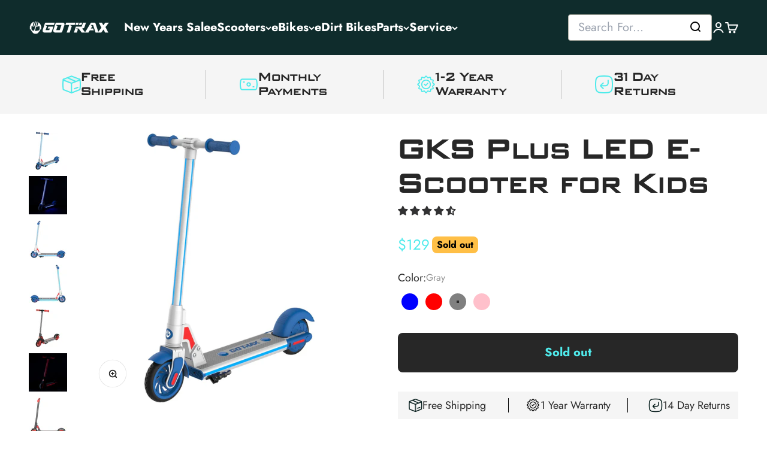

--- FILE ---
content_type: text/html; charset=utf-8
request_url: https://gotrax.com/collections/kids/products/gks-plus?variant=39304184004723
body_size: 65613
content:
<!doctype html>

<html
  class="no-js"
  lang="en"
  dir="ltr"
>
  <head>
    <script>
(() => {
  try {
    var e,
      t = navigator.userAgent,
      r = 0,
      n = (e, t, r) => e.setAttribute(t, r),
      s = (e, t) => e.removeAttribute(t),
      d = "tagName",
      o = "forEach",
      a = "indexOf",
      i = location.href.includes("nonopt=1") || (navigator.platform[a]("x86_64") > -1 && 0 > t[a]("CrOS")) || t[a]("power") > -1 || t[a]("rix") > -1;
      !i && (document.documentElement.classList.add("mainopt"));
    let c = new MutationObserver((e) => {
      e[o](({ addedNodes: e }) => {
        e[o]((e) => {
          if (
            "SCRIPT" === e[d] &&
            ("web-pixels-manager-setup" === e.id)  &&
            1 === e.nodeType
          ) {
            if (e.src) {
              n(e, "d-src", e.src);
              s(e, "src");
            }
            if (e.type === 'module'){
              n(e, "dxt", 'module');
            };
            e.type = "load";
          }
        }),
          document.documentElement.classList.contains("xh") && c.disconnect();
      });
    });
    c.observe(document.documentElement, { childList: !0, subtree: !0 });
  } catch (i) {
    console.error("An error occurred:", i);
  }
})();   
</script>
<link rel="preload" as="font" href="https://cdn.shopify.com/s/files/1/2800/8456/t/7/assets/gotrax-dev-red-rooster-collection-banque-gothique-rr-condensed-medium.otf?v=1657747781" type="font/woff2" crossorigin>
<style id="xbgl">div:not(.xbg), section:not(.xbg), ifz:not(.xbg){background-image:none !important;}</style>
<script>
	var xllbp = 200,
		gfdl = 1e4,
		xllj = 1,
		xej = 0;
	class xls {
		constructor(e) {
			this.triggerEvents = e, this.eventOptions = {
				passive: !0
			}, this.userEventListener = this.tl.bind(this), this.ltgr, this.cslf, this.lslffd = 0, this.slfired = 0, this.slfire = 0, this.excluded_js = xej, this.xllj = xllj, this.xfonts = "undefined" != typeof xgft ? xgft : [], this.xstyles = [], this.xsts = {
				n: [],
				async: [],
				defer: [],
				lazy: []
			}, this.ajqrs = []
		}
		uea(e) {
			this.triggerEvents.forEach(t => window.addEventListener(t, e.userEventListener, e.eventOptions))
		}
		uer(e) {
			this.triggerEvents.forEach(t => window.removeEventListener(t, e.userEventListener, e.eventOptions))
		}
		tol() {
			"loading" === document.readyState ? document.addEventListener("DOMContentLoaded", this.lr.bind(this)) : this.lr()
		}
		tl() {
			this.uer(this), this.lslffd = 1, this.ahc("xh"), "loading" === document.readyState ? (document.addEventListener("DOMContentLoaded", this.lsr.bind(this)), this.slfire || document.addEventListener("DOMContentLoaded", this.lr.bind(this))) : (this.lsr(), this.slfire || this.lr())
		}
		async lsr() {
			this.cslf || (this.cslf = !0, this.rc(), document.getElementsByTagName("html")[0].setAttribute("data-css", this.xstyles.length), document.getElementsByTagName("html")[0].setAttribute("dcld", 0), this.prelss(this.xstyles), this.lsp())
		}
		async lsp() {
			setTimeout(function(e) {
				document.getElementsByTagName("html")[0].classList.contains("spl") ? e.lcc(e.xstyles) : e.lsp()
			}, 200, this)
		}
		async lr() {
			this.slfired || (this.slfired = !0, this.hel(), this.exedw(), this.rs(), this.ahc("xr"), "function" == typeof xeosj && xeosj(), this.prelss(this.xsts.n), this.prelss(this.xsts.defer), this.prelss(this.xsts.async), this.za(), this.zb(), await this.lss(this.xsts.n), await this.lss(this.xsts.defer), await this.lss(this.xsts.async), await this.edc(), await this.ewl(), window.dispatchEvent(new Event("xsts-loaded")), this.ahc("xst"), "function" == typeof xeoej && xeoej(), this.ltgr = setInterval(this.xtls, 500, this))
		}
		async xtls(e) {
			e.lslffd && (await e.lss(e.xsts.lazy), e.ahc("scld"), setTimeout(function(){e.ahc("scldl")}, 1000),clearInterval(e.ltgr))
		}
		ahc(e) {
			document.getElementsByTagName("html")[0].classList.add(e)
		}
		rs() {
			document.querySelectorAll("script[type=load]").forEach(e => {
				e.hasAttribute("d-src") ? e.hasAttribute("async") && !1 !== e.async ? this.xsts.async.push(e) : e.hasAttribute("defer") && !1 !== e.defer || "module" === e.getAttribute("dxt") ? this.xsts.defer.push(e) : this.xsts.n.push(e) : this.xsts.n.push(e)
			}), document.querySelectorAll("script[type=lload]").forEach(e => {
				this.xsts.lazy.push(e)
			})
		}
		rc() {
			document.querySelectorAll("link[d-href]").forEach(e => {
				this.xstyles.push(e)
			})
		}
		async es(e) {
			return await this.rpf(), new Promise(t => {
				let s = document.createElement("script"),
					a;
				[...e.attributes].forEach(e => {
					let t = e.nodeName;
					"type" !== t && "d-src" !== t && ("dxt" === t && (t = "type", a = e.nodeValue), s.setAttribute(t, e.nodeValue))
				}), e.hasAttribute("d-src") ? (s.setAttribute("src", e.getAttribute("d-src")), s.addEventListener("load", t), s.addEventListener("error", t)) : (s.text = e.text, t()), null !== e.parentNode && e.parentNode.replaceChild(s, e)
			})
		}
		async ec(e) {
			var t;
			let s;
			return t = e, void((s = document.createElement("link")).href = t.getAttribute("d-href"), s.rel = "stylesheet", document.head.appendChild(s), t.parentNode.removeChild(t))
		}
		async lss(e) {
			let t = e.shift();
			return t ? (await this.es(t), this.lss(e)) : Promise.resolve()
		}
		async lcc(e) {
			let t = e.shift();
			return t ? (this.ec(t), this.lcc(e)) : "loaded"
		}
		async lfts(e) {
			var t = document.createDocumentFragment();
			e.forEach(e => {
				let s = document.createElement("link");
				s.href = e, s.rel = "stylesheet", t.appendChild(s)
			}), setTimeout(function() {
				document.head.appendChild(t)
			}, gfdl)
		}
		prelss(e) {
			var t = document.createDocumentFragment(),
				s = 0,
				a = this;
			[...e].forEach(i => {
				let r = i.getAttribute("d-src"),
					n = i.getAttribute("d-href");
				if (r) {
					let d = document.createElement("link");
					d.href = r, d.rel = "preload", d.as = "script", t.appendChild(d)
				} else if (n) {
					let l = document.createElement("link");
					l.href = n, l.rel = "preload", l.as = "style", s++, e.length == s && (l.dataset.last = 1), t.appendChild(l), l.onload = function() {
						fetch(this.href).then(e => e.blob()).then(e => {
							a.ucl()
						}).catch(e => {
							a.ucl()
						})
					}, l.onerror = function() {
						a.ucl()
					}
				}
			}), document.head.appendChild(t)
		}
		ucl() {
			document.getElementsByTagName("html")[0].setAttribute("dcld", parseInt(document.getElementsByTagName("html")[0].getAttribute("dcld")) + 1), document.getElementsByTagName("html")[0].getAttribute("data-css") == document.getElementsByTagName("html")[0].getAttribute("dcld") && document.getElementsByTagName("html")[0].classList.add("spl")
		}
		hel() {
			let e = {};

			function t(t, s) {
				! function(t) {
					function s(s) {
						return e[t].eventsToRewrite.indexOf(s) >= 0 ? "x" + s : s
					}
					e[t] || (e[t] = {
						originalFunctions: {
							add: t.addEventListener,
							remove: t.removeEventListener
						},
						eventsToRewrite: []
					}, t.addEventListener = function() {
						arguments[0] = s(arguments[0]), e[t].originalFunctions.add.apply(t, arguments)
					}, t.removeEventListener = function() {
						arguments[0] = s(arguments[0]), e[t].originalFunctions.remove.apply(t, arguments)
					})
				}(t), e[t].eventsToRewrite.push(s)
			}

			function s(e, t) {
				let s = e[t];
				Object.defineProperty(e, t, {
					get: () => s || function() {},
					set(a) {
						e["y" + t] = s = a
					}
				})
			}
			t(document, "DOMContentLoaded"), t(window, "DOMContentLoaded"), t(window, "load"), t(window, "pageshow"), t(document, "readystatechange"), s(document, "onreadystatechange"), s(window, "onload"), s(window, "onpageshow")
		}
		hj(e) {
			let t = window.jQuery;
			Object.defineProperty(window, "jQuery", {
				get: () => t,
				set(s) {
					if (s && s.fn && !e.ajqrs.includes(s)) {
						s.fn.ready = s.fn.init.prototype.ready = function(t) {
							if (void 0 !== t) return e.slfired ? e.domReadyFired ? t.bind(document)(s) : document.addEventListener("xDOMContentLoaded", () => t.bind(document)(s)) : t.bind(document)(s), s(document)
						};
						let a = s.fn.on;
						s.fn.on = s.fn.init.prototype.on = function() {
							if ("ready" == arguments[0]) {
								if (this[0] !== document) return a.apply(this, arguments), this;
								arguments[1].bind(document)(s)
							}
							if (this[0] === window) {
								function e(e) {
									return e.split(" ").map(e => "load" === e || 0 === e.indexOf("load.") ? "xjld" : e).join(" ")
								}
								"string" == typeof arguments[0] || arguments[0] instanceof String ? arguments[0] = e(arguments[0]) : "object" == typeof arguments[0] && Object.keys(arguments[0]).forEach(t => {
									Object.assign(arguments[0], {
										[e(t)]: arguments[0][t]
									})[t]
								})
							}
							return a.apply(this, arguments), this
						}, e.ajqrs.push(s)
					}
					t = s
				}
			})
		}
		async edc() {
			this.domReadyFired = !0, await this.rpf(), document.dispatchEvent(new Event("xDOMContentLoaded")), await this.rpf(), window.dispatchEvent(new Event("xDOMContentLoaded")), await this.rpf(), document.dispatchEvent(new Event("xreadystatechange")), await this.rpf(), document.yonreadystatechange && document.yonreadystatechange()
		}
		async ewl() {
			await this.rpf(), setTimeout(function() {
				window.dispatchEvent(new Event("xload"))
			}, 100), await this.rpf(), window.yonload && window.yonload(), await this.rpf(), this.ajqrs.forEach(e => e(window).trigger("xjld")), window.dispatchEvent(new Event("xps")), await this.rpf(), window.yonpageshow && window.yonpageshow()
		}
		exedw() {
			let e = new Map;
			document.write = document.writeln = function(t) {
				let s = document.currentScript,
					a = document.createRange(),
					i = s.parentElement,
					r = e.get(s);
				void 0 === r && (r = s.nextSibling, e.set(s, r));
				let n = document.createDocumentFragment();
				a.setStart(n, 0), n.appendChild(a.createContextualFragment(t)), i.insertBefore(n, r)
			}
		}
		async rpf() {
			return new Promise(e => requestAnimationFrame(e))
		}
		static et() {
			let e = new xls(["keydown", "mousemove", "touchmove", "touchstart", "touchend", "wheel"]);
			e.lfts(e.xfonts), e.uea(e), e.excluded_js || e.hj(e), e.xllj || (e.slfire = 1, e.tol());
			let t = setInterval(function e(s) {
				null != document.body && (document.body.getBoundingClientRect().top < -30 && s.tl(), clearInterval(t))
			}, 500, e)
		}	
		static ur() {
			let e = new xls(["keydown", "mousemove", "touchmove", "touchstart", "touchend", "wheel"]);
			e.lfts(e.xfonts), e.uea(e), e.excluded_js || e.hj(e), e.xllj || (e.slfire = 1, e.tol());
			e.tl();
		}
		za() {
			document.querySelectorAll(".analytics").forEach(function(e) {
				trekkie.integrations = !1;
				var t = document.createElement("script");
				t.innerHTML = e.innerHTML, e.parentNode.insertBefore(t, e.nextSibling), e.parentNode.removeChild(e)
			})
		}
		zb() {
			document.querySelectorAll(".boomerang").forEach(function(e) {
				window.BOOMR.version = !1;
				var t = document.createElement("script");
				t.innerHTML = e.innerHTML, e.parentNode.insertBefore(t, e.nextSibling), e.parentNode.removeChild(e)
			})
			setTimeout(function() {
				document.querySelectorAll(".rcss").forEach(function(a) {
					a.remove();
				});
			}, 8000);
		}
	}
	setTimeout(function() {
		xls.et();
	},1000);
</script>
    <meta charset="utf-8">
    <meta
      name="viewport"
      content="width=device-width, initial-scale=1.0, height=device-height, minimum-scale=1.0, maximum-scale=1.0"
    >
    <meta name="theme-color" content="#0f2c2c">

    <title>
      
        GOTRAX GKS Plus LED E-Scooter for Kids - GOTRAX.com
      
    </title><meta name="description" content="Designed for Kids: The GKS Plus is the perfect kid-friendly e-scooter. It’s lightweight frame makes it easy to maneuver around and the vibrant colors are sure to catch everyone’s attention. Great for children ages 6+ Neon Features: Your kids will be thrilled when they see their new glowing electric scooter. The front w"><link rel="canonical" href="https://gotrax.com/products/gks-plus"><link rel="shortcut icon" href="//gotrax.com/cdn/shop/files/Helmet_Round_BlackWhite-01_2.png?v=1660673692&width=96">
      <link rel="apple-touch-icon" href="//gotrax.com/cdn/shop/files/Helmet_Round_BlackWhite-01_2.png?v=1660673692&width=180"><link rel="preconnect" href="https://cdn.shopify.com">
    <link
      rel="preconnect"
      href="https://fonts.shopifycdn.com"
      crossorigin
    >
    <link rel="dns-prefetch" href="https://productreviews.shopifycdn.com"><link
        rel="preload"
        href="//gotrax.com/cdn/fonts/jost/jost_n7.921dc18c13fa0b0c94c5e2517ffe06139c3615a3.woff2"
        as="font"
        type="font/woff2"
        crossorigin
      ><link
        rel="preload"
        href="//gotrax.com/cdn/fonts/jost/jost_n4.d47a1b6347ce4a4c9f437608011273009d91f2b7.woff2"
        as="font"
        type="font/woff2"
        crossorigin
      ><meta property="og:type" content="product">
  <meta property="og:title" content="GKS Plus LED E-Scooter for Kids">
  <meta property="product:price:amount" content="129">
  <meta property="product:price:currency" content="USD"><meta property="og:image" content="http://gotrax.com/cdn/shop/products/gks-plus-led-e-scooter-for-kids-912586.jpg?v=1681768685&width=2048">
  <meta property="og:image:secure_url" content="https://gotrax.com/cdn/shop/products/gks-plus-led-e-scooter-for-kids-912586.jpg?v=1681768685&width=2048">
  <meta property="og:image:width" content="1500">
  <meta property="og:image:height" content="1500"><meta property="og:description" content="Designed for Kids: The GKS Plus is the perfect kid-friendly e-scooter. It’s lightweight frame makes it easy to maneuver around and the vibrant colors are sure to catch everyone’s attention. Great for children ages 6+ Neon Features: Your kids will be thrilled when they see their new glowing electric scooter. The front w"><meta property="og:url" content="https://gotrax.com/products/gks-plus">
<meta property="og:site_name" content="GOTRAX"><meta name="twitter:card" content="summary"><meta name="twitter:title" content="GKS Plus LED E-Scooter for Kids">
  <meta name="twitter:description" content="Designed for Kids: The GKS Plus is the perfect kid-friendly e-scooter. It’s lightweight frame makes it easy to maneuver around and the vibrant colors are sure to catch everyone’s attention. Great for children ages 6+ Neon Features: Your kids will be thrilled when they see their new glowing electric scooter. The front wheel, tiller and board light up with neon LED lights!  Upgraded Battery and Motor - More time to play means more fun. Ride up to 7 miles per charge with the upgraded battery of the GKS Plus and allows kids to travel speeds up to 7.5 miles per hour.  Key Specs: When assembled this model is 32*15.2*34.3 inch, weighs 20.9lbs, includes 6 inch rubber tires and requires a minimum rider weight of 66 lbs. Bringing Family Together - The GKS Plus is perfect for kids ages 6+. The"><meta name="twitter:image" content="https://gotrax.com/cdn/shop/products/gks-plus-led-e-scooter-for-kids-912586.jpg?crop=center&height=1200&v=1681768685&width=1200">
  <meta name="twitter:image:alt" content="GKS Plus LED E-Scooter for Kids - GOTRAX">
  <script type="application/ld+json">
  {
    "@context": "https://schema.org",
    "@type": "Product",
    "productID": 6567267238003,
    "offers": [{
          "@type": "Offer",
          "name": "Blue",
          "availability":"https://schema.org/OutOfStock",
          "price": 129.0,
          "priceCurrency": "USD",
          "priceValidUntil": "2026-02-08","sku": "GT-GKSPLUS-BLUE","gtin": "850019068559","url": "https://gotrax.com/products/gks-plus?variant=39304180924531"
        },
{
          "@type": "Offer",
          "name": "Red",
          "availability":"https://schema.org/OutOfStock",
          "price": 129.0,
          "priceCurrency": "USD",
          "priceValidUntil": "2026-02-08","sku": "GT-GKSPLUS-RED","gtin": "850019068573","url": "https://gotrax.com/products/gks-plus?variant=39304183611507"
        },
{
          "@type": "Offer",
          "name": "Gray",
          "availability":"https://schema.org/OutOfStock",
          "price": 129.0,
          "priceCurrency": "USD",
          "priceValidUntil": "2026-02-08","sku": "GT-GKSPLUS-GRAY","gtin": "850019068580","url": "https://gotrax.com/products/gks-plus?variant=39304184004723"
        },
{
          "@type": "Offer",
          "name": "Pink",
          "availability":"https://schema.org/OutOfStock",
          "price": 129.0,
          "priceCurrency": "USD",
          "priceValidUntil": "2026-02-08","sku": "GT-GKSPLUS-PINK","gtin": "850019068559","url": "https://gotrax.com/products/gks-plus?variant=39304185315443"
        }
],"aggregateRating": {
        "@type": "AggregateRating",
        "ratingValue": "4.67",
        "reviewCount": "3",
        "worstRating": "1.0",
        "bestRating": "5.0"
      },"brand": {
      "@type": "Brand",
      "name": "GOTRAX"
    },
    "name": "GKS Plus LED E-Scooter for Kids",
    "description": "\nDesigned for Kids: The GKS Plus is the perfect kid-friendly e-scooter. It’s lightweight frame makes it easy to maneuver around and the vibrant colors are sure to catch everyone’s attention. Great for children ages 6+\n\nNeon Features: Your kids will be thrilled when they see their new glowing electric scooter. The front wheel, tiller and board light up with neon LED lights! \n\nUpgraded Battery and Motor - More time to play means more fun. Ride up to 7 miles per charge with the upgraded battery of the GKS Plus and allows kids to travel speeds up to 7.5 miles per hour. \n\nKey Specs: When assembled this model is 32*15.2*34.3 inch, weighs 20.9lbs, includes 6 inch rubber tires and requires a minimum rider weight of 66 lbs.\nBringing Family Together - The GKS Plus is perfect for kids ages 6+. The Assembly is simple and can be done together. Quickly install the few screws and your scooter is ready to go! Supervision while riding is recommended\n Dimensions: 32\" x 15.2\" x 34.2\" Charge Time: 5 Hours",
    "category": "Kids Electric Scooter",
    "url": "https://gotrax.com/products/gks-plus",
    "sku": "GT-GKSPLUS-GRAY","gtin": "850019068580","weight": {
        "@type": "QuantitativeValue",
        "unitCode": "lb",
        "value": 0.0
      },"image": {
      "@type": "ImageObject",
      "url": "https://gotrax.com/cdn/shop/products/gks-plus-led-e-scooter-for-kids-912586.jpg?v=1681768685&width=1024",
      "image": "https://gotrax.com/cdn/shop/products/gks-plus-led-e-scooter-for-kids-912586.jpg?v=1681768685&width=1024",
      "name": "GKS Plus LED E-Scooter for Kids - GOTRAX",
      "width": "1024",
      "height": "1024"
    }
  }
  </script>



  <script type="application/ld+json">
  {
    "@context": "https://schema.org",
    "@type": "BreadcrumbList",
  "itemListElement": [{
      "@type": "ListItem",
      "position": 1,
      "name": "Home",
      "item": "https://gotrax.com"
    },{
          "@type": "ListItem",
          "position": 2,
          "name": "All Kids Products",
          "item": "https://gotrax.com/collections/kids"
        }, {
          "@type": "ListItem",
          "position": 3,
          "name": "GKS Plus LED E-Scooter for Kids",
          "item": "https://gotrax.com/products/gks-plus"
        }]
  }
  </script>

<style>/* Typography (heading) */
  @font-face {
  font-family: Jost;
  font-weight: 700;
  font-style: normal;
  font-display: fallback;
  src: url("//gotrax.com/cdn/fonts/jost/jost_n7.921dc18c13fa0b0c94c5e2517ffe06139c3615a3.woff2") format("woff2"),
       url("//gotrax.com/cdn/fonts/jost/jost_n7.cbfc16c98c1e195f46c536e775e4e959c5f2f22b.woff") format("woff");
}

@font-face {
  font-family: Jost;
  font-weight: 700;
  font-style: italic;
  font-display: fallback;
  src: url("//gotrax.com/cdn/fonts/jost/jost_i7.d8201b854e41e19d7ed9b1a31fe4fe71deea6d3f.woff2") format("woff2"),
       url("//gotrax.com/cdn/fonts/jost/jost_i7.eae515c34e26b6c853efddc3fc0c552e0de63757.woff") format("woff");
}

/* Typography (body) */
  @font-face {
  font-family: Jost;
  font-weight: 400;
  font-style: normal;
  font-display: fallback;
  src: url("//gotrax.com/cdn/fonts/jost/jost_n4.d47a1b6347ce4a4c9f437608011273009d91f2b7.woff2") format("woff2"),
       url("//gotrax.com/cdn/fonts/jost/jost_n4.791c46290e672b3f85c3d1c651ef2efa3819eadd.woff") format("woff");
}

@font-face {
  font-family: Jost;
  font-weight: 400;
  font-style: italic;
  font-display: fallback;
  src: url("//gotrax.com/cdn/fonts/jost/jost_i4.b690098389649750ada222b9763d55796c5283a5.woff2") format("woff2"),
       url("//gotrax.com/cdn/fonts/jost/jost_i4.fd766415a47e50b9e391ae7ec04e2ae25e7e28b0.woff") format("woff");
}

@font-face {
  font-family: Jost;
  font-weight: 700;
  font-style: normal;
  font-display: fallback;
  src: url("//gotrax.com/cdn/fonts/jost/jost_n7.921dc18c13fa0b0c94c5e2517ffe06139c3615a3.woff2") format("woff2"),
       url("//gotrax.com/cdn/fonts/jost/jost_n7.cbfc16c98c1e195f46c536e775e4e959c5f2f22b.woff") format("woff");
}

@font-face {
  font-family: Jost;
  font-weight: 700;
  font-style: italic;
  font-display: fallback;
  src: url("//gotrax.com/cdn/fonts/jost/jost_i7.d8201b854e41e19d7ed9b1a31fe4fe71deea6d3f.woff2") format("woff2"),
       url("//gotrax.com/cdn/fonts/jost/jost_i7.eae515c34e26b6c853efddc3fc0c552e0de63757.woff") format("woff");
}

:root {
    /**
     * ---------------------------------------------------------------------
     * SPACING VARIABLES
     *
     * We are using a spacing inspired from frameworks like Tailwind CSS.
     * ---------------------------------------------------------------------
     */
    --spacing-0-5: 0.125rem; /* 2px */
    --spacing-1: 0.25rem; /* 4px */
    --spacing-1-5: 0.375rem; /* 6px */
    --spacing-2: 0.5rem; /* 8px */
    --spacing-2-5: 0.625rem; /* 10px */
    --spacing-3: 0.75rem; /* 12px */
    --spacing-3-5: 0.875rem; /* 14px */
    --spacing-4: 1rem; /* 16px */
    --spacing-4-5: 1.125rem; /* 18px */
    --spacing-5: 1.25rem; /* 20px */
    --spacing-5-5: 1.375rem; /* 22px */
    --spacing-6: 1.5rem; /* 24px */
    --spacing-6-5: 1.625rem; /* 26px */
    --spacing-7: 1.75rem; /* 28px */
    --spacing-7-5: 1.875rem; /* 30px */
    --spacing-8: 2rem; /* 32px */
    --spacing-8-5: 2.125rem; /* 34px */
    --spacing-9: 2.25rem; /* 36px */
    --spacing-9-5: 2.375rem; /* 38px */
    --spacing-10: 2.5rem; /* 40px */
    --spacing-11: 2.75rem; /* 44px */
    --spacing-12: 3rem; /* 48px */
    --spacing-14: 3.5rem; /* 56px */
    --spacing-16: 4rem; /* 64px */
    --spacing-18: 4.5rem; /* 72px */
    --spacing-20: 5rem; /* 80px */
    --spacing-24: 6rem; /* 96px */
    --spacing-28: 7rem; /* 112px */
    --spacing-32: 8rem; /* 128px */
    --spacing-36: 9rem; /* 144px */
    --spacing-40: 10rem; /* 160px */
    --spacing-44: 11rem; /* 176px */
    --spacing-48: 12rem; /* 192px */
    --spacing-52: 13rem; /* 208px */
    --spacing-56: 14rem; /* 224px */
    --spacing-60: 15rem; /* 240px */
    --spacing-64: 16rem; /* 256px */
    --spacing-72: 18rem; /* 288px */
    --spacing-80: 20rem; /* 320px */
    --spacing-96: 24rem; /* 384px */

    /* Container */
    --container-max-width: 1600px;
    --container-narrow-max-width: 1350px;
    --container-gutter: var(--spacing-5);
    --section-outer-spacing-block: var(--spacing-10);
    --section-inner-max-spacing-block: var(--spacing-9);
    --section-inner-spacing-inline: var(--container-gutter);
    --section-stack-spacing-block: var(--spacing-8);

    /* Grid gutter */
    --grid-gutter: var(--spacing-5);

    /* Product list settings */
    --product-list-row-gap: var(--spacing-8);
    --product-list-column-gap: var(--grid-gutter);

    /* Form settings */
    --input-gap: var(--spacing-2);
    --input-height: 2.625rem;
    --input-padding-inline: var(--spacing-4);

    /* Other sizes */
    --sticky-area-height: calc(var(--sticky-announcement-bar-enabled, 0) * var(--announcement-bar-height, 0px) + var(--sticky-header-enabled, 0) * var(--header-height, 0px));

    /* RTL support */
    --transform-logical-flip: 1;
    --transform-origin-start: left;
    --transform-origin-end: right;

    /**
     * ---------------------------------------------------------------------
     * TYPOGRAPHY
     * ---------------------------------------------------------------------
     */

    /* Font properties */
    --heading-font-family: Jost, sans-serif;
    --heading-font-weight: 700;
    --heading-font-style: normal;
    --heading-text-transform: normal;
    --heading-letter-spacing: -0.01em;
    --text-font-family: Jost, sans-serif;
    --text-font-weight: 400;
    --text-font-style: normal;
    --text-letter-spacing: 0.0em;

    /* Font sizes */
    --text-h0: 3rem;
    --text-h1: 2.5rem;
    --text-h2: 2rem;
    --text-h3: 1.5rem;
    --text-h4: 1.375rem;
    --text-h5: 1.125rem;
    --text-h6: 1rem;
    --text-xs: 1.0625rem;
    --text-sm: 1.125rem;
    --text-base: 1.25rem;
    --text-lg: 1.5rem;

    /**
     * ---------------------------------------------------------------------
     * COLORS
     * ---------------------------------------------------------------------
     */

    /* Color settings */--accent: 39 39 39;
    --text-primary: 39 39 39;
    --background-primary: 255 255 255;
    --dialog-background: 255 255 255;
    --border-color: var(--text-color, var(--text-primary)) / 0.12;

    /* Button colors */
    --button-background-primary: 39 39 39;
    --button-text-primary: 80 235 236;
    --button-background-secondary: 39 39 39;
    --button-text-secondary: 80 235 236;

    /* Status colors */
    --success-background: 234 253 253;
    --success-text: 80 235 236;
    --warning-background: 255 247 233;
    --warning-text: 255 191 70;
    --error-background: 255 247 233;
    --error-text: 255 191 70;

    /* Product colors */
    --on-sale-text: 80 235 236;
    --on-sale-badge-background: 80 235 236;
    --on-sale-badge-text: 0 0 0;
    --sold-out-badge-background: 255 191 70;
    --sold-out-badge-text: 0 0 0;
    --primary-badge-background: 60 97 158;
    --primary-badge-text: 255 255 255;
    --star-color: 255 191 70;
    --product-card-background: 255 255 255;
    --product-card-text: 39 39 39;

    /* Header colors */
    --header-background: 15 44 44;
    --header-text: 255 255 255;

    /* Footer colors */
    --footer-background: 15 44 44;
    --footer-text: 255 255 255;

    /* Rounded variables (used for border radius) */
    --rounded-xs: 0.25rem;
    --rounded-sm: 0.25rem;
    --rounded: 0.5rem;
    --rounded-lg: 1.0rem;
    --rounded-full: 9999px;

    --rounded-button: 0.5rem;
    --rounded-input: 0.0rem;

    /* Box shadow */
    --shadow-sm: 0 2px 8px rgb(var(--text-primary) / 0.0);
    --shadow: 0 5px 15px rgb(var(--text-primary) / 0.0);
    --shadow-md: 0 5px 30px rgb(var(--text-primary) / 0.0);
    --shadow-block: 0px 0px 50px rgb(var(--text-primary) / 0.0);

    /**
     * ---------------------------------------------------------------------
     * OTHER
     * ---------------------------------------------------------------------
     */

    --cursor-close-svg-url: url(//gotrax.com/cdn/shop/t/76/assets/cursor-close.svg?v=147174565022153725511736468990);
    --cursor-zoom-in-svg-url: url(//gotrax.com/cdn/shop/t/76/assets/cursor-zoom-in.svg?v=154953035094101115921736468990);
    --cursor-zoom-out-svg-url: url(//gotrax.com/cdn/shop/t/76/assets/cursor-zoom-out.svg?v=16155520337305705181736468990);
    --checkmark-svg-url: url(//gotrax.com/cdn/shop/t/76/assets/checkmark.svg?v=95146284432005599601736468990);
  }

  [dir="rtl"]:root {
    /* RTL support */
    --transform-logical-flip: -1;
    --transform-origin-start: right;
    --transform-origin-end: left;
  }

  @media screen and (min-width: 700px) {
    :root {
      /* Typography (font size) */
      --text-h0: 4rem;
      --text-h1: 3rem;
      --text-h2: 2.5rem;
      --text-h3: 2rem;
      --text-h4: 1.625rem;
      --text-h5: 1.25rem;
      --text-h6: 1.125rem;

      --text-xs: 1.0rem;
      --text-sm: 1.125rem;
      --text-base: 1.25rem;
      --text-lg: 1.5rem;

      /* Spacing */
      --container-gutter: 2rem;
      --section-outer-spacing-block: var(--spacing-14);
      --section-inner-max-spacing-block: var(--spacing-10);
      --section-inner-spacing-inline: var(--spacing-14);
      --section-stack-spacing-block: var(--spacing-12);

      /* Grid gutter */
      --grid-gutter: var(--spacing-6);

      /* Product list settings */
      --product-list-row-gap: var(--spacing-12);

      /* Form settings */
      --input-gap: 1rem;
      --input-height: 3.125rem;
      --input-padding-inline: var(--spacing-5);
    }
  }

  @media screen and (min-width: 1000px) {
    :root {
      /* Spacing settings */
      --container-gutter: var(--spacing-12);
      --section-outer-spacing-block: var(--spacing-16);
      --section-inner-max-spacing-block: var(--spacing-14);
      --section-inner-spacing-inline: var(--spacing-18);
      --section-stack-spacing-block: var(--spacing-12);
    }
  }

  @media screen and (min-width: 1150px) {
    :root {
      /* Spacing settings */
      --container-gutter: var(--spacing-12);
      --section-outer-spacing-block: var(--spacing-16);
      --section-inner-max-spacing-block: var(--spacing-14);
      --section-inner-spacing-inline: var(--spacing-18);
      --section-stack-spacing-block: var(--spacing-12);
    }
  }

  @media screen and (min-width: 1400px) {
    :root {
      /* Typography (font size) */
      --text-h0: 5rem;
      --text-h1: 3.75rem;
      --text-h2: 3rem;
      --text-h3: 2.25rem;
      --text-h4: 2rem;
      --text-h5: 1.5rem;
      --text-h6: 1.25rem;

      --section-outer-spacing-block: var(--spacing-20);
      --section-inner-max-spacing-block: var(--spacing-16);
      --section-inner-spacing-inline: var(--spacing-20);
    }
  }

  @media screen and (min-width: 1600px) {
    :root {
      --section-outer-spacing-block: var(--spacing-20);
      --section-inner-max-spacing-block: var(--spacing-18);
      --section-inner-spacing-inline: var(--spacing-24);
    }
  }

  /**
   * ---------------------------------------------------------------------
   * LIQUID DEPENDANT CSS
   *
   * Our main CSS is Liquid free, but some very specific features depend on
   * theme settings, so we have them here
   * ---------------------------------------------------------------------
   */@media screen and (pointer: fine) {
        /* The !important are for the Shopify Payment button to ensure we override the default from Shopify styles */
        .button:not([disabled]):not(.button--outline):hover, .btn:not([disabled]):hover, .shopify-payment-button__button--unbranded:not([disabled]):hover {
          background-color: transparent !important;
          color: rgb(var(--button-outline-color) / var(--button-background-opacity, 1)) !important;
          box-shadow: inset 0 0 0 2px currentColor !important;
        }

        .button--outline:not([disabled]):hover {
          background: rgb(var(--button-background));
          color: rgb(var(--button-text-color));
          box-shadow: inset 0 0 0 2px rgb(var(--button-background));
        }
      }</style><script>
  document.documentElement.classList.replace('no-js', 'js');

  // This allows to expose several variables to the global scope, to be used in scripts
  window.themeVariables = {
    settings: {
      showPageTransition: true,
      headingApparition: "split_rotation",
      pageType: "product",
      moneyFormat: "\u003cspan class=money\u003e${{amount_no_decimals }}\u003c\/span\u003e",
      moneyWithCurrencyFormat: "\u003cspan class=money\u003e${{amount_no_decimals }} USD\u003c\/span\u003e",
      currencyCodeEnabled: false,
      cartType: "drawer",
      showDiscount: true,
      discountMode: "saving"
    },

    strings: {
      accessibilityClose: "Close",
      accessibilityNext: "Next",
      accessibilityPrevious: "Previous",
      addToCartButton: "Add to cart",
      soldOutButton: "Sold out",
      preOrderButton: "Pre-order",
      unavailableButton: "Unavailable",
      closeGallery: "Close gallery",
      zoomGallery: "Zoom",
      errorGallery: "Image cannot be loaded",
      soldOutBadge: "Sold out",
      discountBadge: "Save @@",
      sku: "SKU:",
      searchNoResults: "No results could be found.",
      addOrderNote: "Add order note",
      editOrderNote: "Edit order note",
      shippingEstimatorNoResults: "Sorry, we do not ship to your address.",
      shippingEstimatorOneResult: "There is one shipping rate for your address:",
      shippingEstimatorMultipleResults: "There are several shipping rates for your address:",
      shippingEstimatorError: "One or more error occurred while retrieving shipping rates:"
    },

    breakpoints: {
      'sm': 'screen and (min-width: 700px)',
      'md': 'screen and (min-width: 1000px)',
      'lg': 'screen and (min-width: 1150px)',
      'xl': 'screen and (min-width: 1400px)',

      'sm-max': 'screen and (max-width: 699px)',
      'md-max': 'screen and (max-width: 999px)',
      'lg-max': 'screen and (max-width: 1149px)',
      'xl-max': 'screen and (max-width: 1399px)'
    }
  };window.addEventListener('DOMContentLoaded', () => {
      const isReloaded = (window.performance.navigation && window.performance.navigation.type === 1) || window.performance.getEntriesByType('navigation').map((nav) => nav.type).includes('reload');

      if ('animate' in document.documentElement && window.matchMedia('(prefers-reduced-motion: no-preference)').matches && document.referrer.includes(location.host) && !isReloaded) {
        document.body.animate({opacity: [0, 1]}, {duration: 115, fill: 'forwards'});
      }
    });

    window.addEventListener('pageshow', (event) => {
      document.body.classList.remove('page-transition');

      if (event.persisted) {
        document.body.animate({opacity: [0, 1]}, {duration: 0, fill: 'forwards'});
      }
    });// For detecting native share
  document.documentElement.classList.add(`native-share--${navigator.share ? 'enabled' : 'disabled'}`);// We save the product ID in local storage to be eventually used for recently viewed section
    try {
      const recentlyViewedProducts = new Set(JSON.parse(localStorage.getItem('theme:recently-viewed-products') || '[]'));

      recentlyViewedProducts.delete(6567267238003); // Delete first to re-move the product
      recentlyViewedProducts.add(6567267238003);

      localStorage.setItem('theme:recently-viewed-products', JSON.stringify(Array.from(recentlyViewedProducts.values()).reverse()));
    } catch (e) {
      // Safari in private mode does not allow setting item, we silently fail
    }</script>
      <script type="load" d-src="https://ajax.googleapis.com/ajax/libs/jquery/3.6.4/jquery.min.js"></script>
      <script type="load" d-src="https://cdn.bootcss.com/countup.js/1.9.3/countUp.js"></script>
      <script type="load" d-src="https://cdn.shopify.com/s/files/1/0071/0406/9747/files/jquery.js?v=1724145210"></script>
      <script type="load" dxt="module" d-src="//gotrax.com/cdn/shop/t/76/assets/vendor.min.js?v=20880576495916334881736468990"></script>
      <script type="load" dxt="module" d-src="//gotrax.com/cdn/shop/t/76/assets/theme.js?v=6459892900315539511736506013"></script>
      <script type="load" dxt="module" d-src="//gotrax.com/cdn/shop/t/76/assets/sections.js?v=81651176721770219161736506618"></script>
      <script type="load" dxt="module" d-src="//gotrax.com/cdn/shop/t/76/assets/custom.js?v=169050640305565961781736515760"></script>
    

        <script>window.performance && window.performance.mark && window.performance.mark('shopify.content_for_header.start');</script><meta name="facebook-domain-verification" content="ud49mevwmxggy7xlkcatewg3zxtjp0">
<meta id="shopify-digital-wallet" name="shopify-digital-wallet" content="/7104069747/digital_wallets/dialog">
<meta name="shopify-checkout-api-token" content="efc3c7f7c97e8f73b388577fda366630">
<meta id="in-context-paypal-metadata" data-shop-id="7104069747" data-venmo-supported="false" data-environment="production" data-locale="en_US" data-paypal-v4="true" data-currency="USD">
<link rel="alternate" type="application/json+oembed" href="https://gotrax.com/products/gks-plus.oembed">
<script type="load" d-src="/checkouts/internal/preloads.js?locale=en-US"></script>
<link rel="preconnect" href="https://shop.app" crossorigin="anonymous">
<script type="load" d-src="https://shop.app/checkouts/internal/preloads.js?locale=en-US&shop_id=7104069747" crossorigin="anonymous"></script>
<script id="apple-pay-shop-capabilities" type="application/json">{"shopId":7104069747,"countryCode":"US","currencyCode":"USD","merchantCapabilities":["supports3DS"],"merchantId":"gid:\/\/shopify\/Shop\/7104069747","merchantName":"GOTRAX","requiredBillingContactFields":["postalAddress","email","phone"],"requiredShippingContactFields":["postalAddress","email","phone"],"shippingType":"shipping","supportedNetworks":["visa","masterCard","amex","discover","elo","jcb"],"total":{"type":"pending","label":"GOTRAX","amount":"1.00"},"shopifyPaymentsEnabled":true,"supportsSubscriptions":true}</script>
<script id="shopify-features" type="application/json">{"accessToken":"efc3c7f7c97e8f73b388577fda366630","betas":["rich-media-storefront-analytics"],"domain":"gotrax.com","predictiveSearch":true,"shopId":7104069747,"locale":"en"}</script>
<script>var Shopify = Shopify || {};
Shopify.shop = "gotrax-dev.myshopify.com";
Shopify.locale = "en";
Shopify.currency = {"active":"USD","rate":"1.0"};
Shopify.country = "US";
Shopify.theme = {"name":"Hydaelyn - High Speed","id":133837717619,"schema_name":"Impact","schema_version":"4.4.0","theme_store_id":1190,"role":"main"};
Shopify.theme.handle = "null";
Shopify.theme.style = {"id":null,"handle":null};
Shopify.cdnHost = "gotrax.com/cdn";
Shopify.routes = Shopify.routes || {};
Shopify.routes.root = "/";</script>
<script dxt="module" type="load">!function(o){(o.Shopify=o.Shopify||{}).modules=!0}(window);</script>
<script>!function(o){function n(){var o=[];function n(){o.push(Array.prototype.slice.apply(arguments))}return n.q=o,n}var t=o.Shopify=o.Shopify||{};t.loadFeatures=n(),t.autoloadFeatures=n()}(window);</script>
<script>
  window.ShopifyPay = window.ShopifyPay || {};
  window.ShopifyPay.apiHost = "shop.app\/pay";
  window.ShopifyPay.redirectState = null;
</script>
<script id="shop-js-analytics" type="application/json">{"pageType":"product"}</script>
<script type="load" dxt="module" d-src="//gotrax.com/cdn/shopifycloud/shop-js/modules/v2/client.init-shop-cart-sync_WVOgQShq.en.esm.js"></script>
<script type="load" dxt="module" d-src="//gotrax.com/cdn/shopifycloud/shop-js/modules/v2/chunk.common_C_13GLB1.esm.js"></script>
<script type="load" dxt="module" d-src="//gotrax.com/cdn/shopifycloud/shop-js/modules/v2/chunk.modal_CLfMGd0m.esm.js"></script>
<script dxt="module" type="load">
  await import("//gotrax.com/cdn/shopifycloud/shop-js/modules/v2/client.init-shop-cart-sync_WVOgQShq.en.esm.js");
await import("//gotrax.com/cdn/shopifycloud/shop-js/modules/v2/chunk.common_C_13GLB1.esm.js");
await import("//gotrax.com/cdn/shopifycloud/shop-js/modules/v2/chunk.modal_CLfMGd0m.esm.js");

  window.Shopify.SignInWithShop?.initShopCartSync?.({"fedCMEnabled":true,"windoidEnabled":true});

</script>
<script type="load" dxt="module" d-src="//gotrax.com/cdn/shopifycloud/shop-js/modules/v2/client.payment-terms_BWmiNN46.en.esm.js"></script>
<script type="load" dxt="module" d-src="//gotrax.com/cdn/shopifycloud/shop-js/modules/v2/chunk.common_C_13GLB1.esm.js"></script>
<script type="load" dxt="module" d-src="//gotrax.com/cdn/shopifycloud/shop-js/modules/v2/chunk.modal_CLfMGd0m.esm.js"></script>
<script dxt="module" type="load">
  await import("//gotrax.com/cdn/shopifycloud/shop-js/modules/v2/client.payment-terms_BWmiNN46.en.esm.js");
await import("//gotrax.com/cdn/shopifycloud/shop-js/modules/v2/chunk.common_C_13GLB1.esm.js");
await import("//gotrax.com/cdn/shopifycloud/shop-js/modules/v2/chunk.modal_CLfMGd0m.esm.js");

  
</script>
<script>
  window.Shopify = window.Shopify || {};
  if (!window.Shopify.featureAssets) window.Shopify.featureAssets = {};
  window.Shopify.featureAssets['shop-js'] = {"shop-cart-sync":["modules/v2/client.shop-cart-sync_DuR37GeY.en.esm.js","modules/v2/chunk.common_C_13GLB1.esm.js","modules/v2/chunk.modal_CLfMGd0m.esm.js"],"init-fed-cm":["modules/v2/client.init-fed-cm_BucUoe6W.en.esm.js","modules/v2/chunk.common_C_13GLB1.esm.js","modules/v2/chunk.modal_CLfMGd0m.esm.js"],"shop-toast-manager":["modules/v2/client.shop-toast-manager_B0JfrpKj.en.esm.js","modules/v2/chunk.common_C_13GLB1.esm.js","modules/v2/chunk.modal_CLfMGd0m.esm.js"],"init-shop-cart-sync":["modules/v2/client.init-shop-cart-sync_WVOgQShq.en.esm.js","modules/v2/chunk.common_C_13GLB1.esm.js","modules/v2/chunk.modal_CLfMGd0m.esm.js"],"shop-button":["modules/v2/client.shop-button_B_U3bv27.en.esm.js","modules/v2/chunk.common_C_13GLB1.esm.js","modules/v2/chunk.modal_CLfMGd0m.esm.js"],"init-windoid":["modules/v2/client.init-windoid_DuP9q_di.en.esm.js","modules/v2/chunk.common_C_13GLB1.esm.js","modules/v2/chunk.modal_CLfMGd0m.esm.js"],"shop-cash-offers":["modules/v2/client.shop-cash-offers_BmULhtno.en.esm.js","modules/v2/chunk.common_C_13GLB1.esm.js","modules/v2/chunk.modal_CLfMGd0m.esm.js"],"pay-button":["modules/v2/client.pay-button_CrPSEbOK.en.esm.js","modules/v2/chunk.common_C_13GLB1.esm.js","modules/v2/chunk.modal_CLfMGd0m.esm.js"],"init-customer-accounts":["modules/v2/client.init-customer-accounts_jNk9cPYQ.en.esm.js","modules/v2/client.shop-login-button_DJ5ldayH.en.esm.js","modules/v2/chunk.common_C_13GLB1.esm.js","modules/v2/chunk.modal_CLfMGd0m.esm.js"],"avatar":["modules/v2/client.avatar_BTnouDA3.en.esm.js"],"checkout-modal":["modules/v2/client.checkout-modal_pBPyh9w8.en.esm.js","modules/v2/chunk.common_C_13GLB1.esm.js","modules/v2/chunk.modal_CLfMGd0m.esm.js"],"init-shop-for-new-customer-accounts":["modules/v2/client.init-shop-for-new-customer-accounts_BUoCy7a5.en.esm.js","modules/v2/client.shop-login-button_DJ5ldayH.en.esm.js","modules/v2/chunk.common_C_13GLB1.esm.js","modules/v2/chunk.modal_CLfMGd0m.esm.js"],"init-customer-accounts-sign-up":["modules/v2/client.init-customer-accounts-sign-up_CnczCz9H.en.esm.js","modules/v2/client.shop-login-button_DJ5ldayH.en.esm.js","modules/v2/chunk.common_C_13GLB1.esm.js","modules/v2/chunk.modal_CLfMGd0m.esm.js"],"init-shop-email-lookup-coordinator":["modules/v2/client.init-shop-email-lookup-coordinator_CzjY5t9o.en.esm.js","modules/v2/chunk.common_C_13GLB1.esm.js","modules/v2/chunk.modal_CLfMGd0m.esm.js"],"shop-follow-button":["modules/v2/client.shop-follow-button_CsYC63q7.en.esm.js","modules/v2/chunk.common_C_13GLB1.esm.js","modules/v2/chunk.modal_CLfMGd0m.esm.js"],"shop-login-button":["modules/v2/client.shop-login-button_DJ5ldayH.en.esm.js","modules/v2/chunk.common_C_13GLB1.esm.js","modules/v2/chunk.modal_CLfMGd0m.esm.js"],"shop-login":["modules/v2/client.shop-login_B9ccPdmx.en.esm.js","modules/v2/chunk.common_C_13GLB1.esm.js","modules/v2/chunk.modal_CLfMGd0m.esm.js"],"lead-capture":["modules/v2/client.lead-capture_D0K_KgYb.en.esm.js","modules/v2/chunk.common_C_13GLB1.esm.js","modules/v2/chunk.modal_CLfMGd0m.esm.js"],"payment-terms":["modules/v2/client.payment-terms_BWmiNN46.en.esm.js","modules/v2/chunk.common_C_13GLB1.esm.js","modules/v2/chunk.modal_CLfMGd0m.esm.js"]};
</script>
<script>(function() {
  var isLoaded = false;
  function asyncLoad() {
    if (isLoaded) return;
    isLoaded = true;
    var urls = ["https:\/\/services.nofraud.com\/js\/device.js?shop=gotrax-dev.myshopify.com","\/\/static.zotabox.com\/2\/8\/28c0273a822040faf11bcdb208cce8bb\/widgets.js?shop=gotrax-dev.myshopify.com","https:\/\/dr4qe3ddw9y32.cloudfront.net\/awin-shopify-integration-code.js?aid=25003\u0026s2s=\u0026v=shopifyApp_2.0.8\u0026ts=1632237172317\u0026shop=gotrax-dev.myshopify.com","https:\/\/apps.bazaarvoice.com\/deployments\/gotrax\/main_site\/production\/en_US\/bv.js?shop=gotrax-dev.myshopify.com","https:\/\/ecommplugins-scripts.trustpilot.com\/v2.1\/js\/header.min.js?settings=eyJrZXkiOiJDcHlSWER4VVdpaW5ybEdTIiwicyI6Im5vbmUifQ==\u0026shop=gotrax-dev.myshopify.com","https:\/\/ecommplugins-trustboxsettings.trustpilot.com\/gotrax-dev.myshopify.com.js?settings=1718376870258\u0026shop=gotrax-dev.myshopify.com","https:\/\/shopify-widget.route.com\/shopify.widget.js?shop=gotrax-dev.myshopify.com"];
    for (var i = 0; i < urls.length; i++) {
      var s = document.createElement('script');
      s.type = 'text/javascript';
      s.async = true;
      s.src = urls[i];
      var x = document.getElementsByTagName('script')[0];
      x.parentNode.insertBefore(s, x);
    }
  };
  if(window.attachEvent) {
    window.attachEvent('onload', asyncLoad);
  } else {
    window.addEventListener('xDOMContentLoaded', asyncLoad, false);
  }
})();</script>
<script id="__st">var __st={"a":7104069747,"offset":-18000,"reqid":"d4ad248e-2d5c-4e41-a88e-bc9c0f4b71ff-1769679401","pageurl":"gotrax.com\/collections\/kids\/products\/gks-plus?variant=39304184004723","u":"e85430bbc9cf","p":"product","rtyp":"product","rid":6567267238003};</script>
<script>window.ShopifyPaypalV4VisibilityTracking = true;</script>
<script id="captcha-bootstrap">!function(){'use strict';const t='contact',e='account',n='new_comment',o=[[t,t],['blogs',n],['comments',n],[t,'customer']],c=[[e,'customer_login'],[e,'guest_login'],[e,'recover_customer_password'],[e,'create_customer']],r=t=>t.map((([t,e])=>`form[action*='/${t}']:not([data-nocaptcha='true']) input[name='form_type'][value='${e}']`)).join(','),a=t=>()=>t?[...document.querySelectorAll(t)].map((t=>t.form)):[];function s(){const t=[...o],e=r(t);return a(e)}const i='password',u='form_key',d=['recaptcha-v3-token','g-recaptcha-response','h-captcha-response',i],f=()=>{try{return window.sessionStorage}catch{return}},m='__shopify_v',_=t=>t.elements[u];function p(t,e,n=!1){try{const o=window.sessionStorage,c=JSON.parse(o.getItem(e)),{data:r}=function(t){const{data:e,action:n}=t;return t[m]||n?{data:e,action:n}:{data:t,action:n}}(c);for(const[e,n]of Object.entries(r))t.elements[e]&&(t.elements[e].value=n);n&&o.removeItem(e)}catch(o){console.error('form repopulation failed',{error:o})}}const l='form_type',E='cptcha';function T(t){t.dataset[E]=!0}const w=window,h=w.document,L='Shopify',v='ce_forms',y='captcha';let A=!1;((t,e)=>{const n=(g='f06e6c50-85a8-45c8-87d0-21a2b65856fe',I='https://cdn.shopify.com/shopifycloud/storefront-forms-hcaptcha/ce_storefront_forms_captcha_hcaptcha.v1.5.2.iife.js',D={infoText:'Protected by hCaptcha',privacyText:'Privacy',termsText:'Terms'},(t,e,n)=>{const o=w[L][v],c=o.bindForm;if(c)return c(t,g,e,D).then(n);var r;o.q.push([[t,g,e,D],n]),r=I,A||(h.body.append(Object.assign(h.createElement('script'),{id:'captcha-provider',async:!0,src:r})),A=!0)});var g,I,D;w[L]=w[L]||{},w[L][v]=w[L][v]||{},w[L][v].q=[],w[L][y]=w[L][y]||{},w[L][y].protect=function(t,e){n(t,void 0,e),T(t)},Object.freeze(w[L][y]),function(t,e,n,w,h,L){const[v,y,A,g]=function(t,e,n){const i=e?o:[],u=t?c:[],d=[...i,...u],f=r(d),m=r(i),_=r(d.filter((([t,e])=>n.includes(e))));return[a(f),a(m),a(_),s()]}(w,h,L),I=t=>{const e=t.target;return e instanceof HTMLFormElement?e:e&&e.form},D=t=>v().includes(t);t.addEventListener('submit',(t=>{const e=I(t);if(!e)return;const n=D(e)&&!e.dataset.hcaptchaBound&&!e.dataset.recaptchaBound,o=_(e),c=g().includes(e)&&(!o||!o.value);(n||c)&&t.preventDefault(),c&&!n&&(function(t){try{if(!f())return;!function(t){const e=f();if(!e)return;const n=_(t);if(!n)return;const o=n.value;o&&e.removeItem(o)}(t);const e=Array.from(Array(32),(()=>Math.random().toString(36)[2])).join('');!function(t,e){_(t)||t.append(Object.assign(document.createElement('input'),{type:'hidden',name:u})),t.elements[u].value=e}(t,e),function(t,e){const n=f();if(!n)return;const o=[...t.querySelectorAll(`input[type='${i}']`)].map((({name:t})=>t)),c=[...d,...o],r={};for(const[a,s]of new FormData(t).entries())c.includes(a)||(r[a]=s);n.setItem(e,JSON.stringify({[m]:1,action:t.action,data:r}))}(t,e)}catch(e){console.error('failed to persist form',e)}}(e),e.submit())}));const S=(t,e)=>{t&&!t.dataset[E]&&(n(t,e.some((e=>e===t))),T(t))};for(const o of['focusin','change'])t.addEventListener(o,(t=>{const e=I(t);D(e)&&S(e,y())}));const B=e.get('form_key'),M=e.get(l),P=B&&M;t.addEventListener('xDOMContentLoaded',(()=>{const t=y();if(P)for(const e of t)e.elements[l].value===M&&p(e,B);[...new Set([...A(),...v().filter((t=>'true'===t.dataset.shopifyCaptcha))])].forEach((e=>S(e,t)))}))}(h,new URLSearchParams(w.location.search),n,t,e,['guest_login'])})(!0,!0)}();</script>
<script integrity="sha256-4kQ18oKyAcykRKYeNunJcIwy7WH5gtpwJnB7kiuLZ1E=" data-source-attribution="shopify.loadfeatures" type="load" d-src="//gotrax.com/cdn/shopifycloud/storefront/assets/storefront/load_feature-a0a9edcb.js" crossorigin="anonymous"></script>
<script crossorigin="anonymous" type="load" d-src="//gotrax.com/cdn/shopifycloud/storefront/assets/shopify_pay/storefront-65b4c6d7.js?v=20250812"></script>
<script data-source-attribution="shopify.dynamic_checkout.dynamic.init">var Shopify=Shopify||{};Shopify.PaymentButton=Shopify.PaymentButton||{isStorefrontPortableWallets:!0,init:function(){window.Shopify.PaymentButton.init=function(){};var t=document.createElement("script");t.src="https://gotrax.com/cdn/shopifycloud/portable-wallets/latest/portable-wallets.en.js",t.type="module",document.head.appendChild(t)}};
</script>
<script data-source-attribution="shopify.dynamic_checkout.buyer_consent">
  function portableWalletsHideBuyerConsent(e){var t=document.getElementById("shopify-buyer-consent"),n=document.getElementById("shopify-subscription-policy-button");t&&n&&(t.classList.add("hidden"),t.setAttribute("aria-hidden","true"),n.removeEventListener("click",e))}function portableWalletsShowBuyerConsent(e){var t=document.getElementById("shopify-buyer-consent"),n=document.getElementById("shopify-subscription-policy-button");t&&n&&(t.classList.remove("hidden"),t.removeAttribute("aria-hidden"),n.addEventListener("click",e))}window.Shopify?.PaymentButton&&(window.Shopify.PaymentButton.hideBuyerConsent=portableWalletsHideBuyerConsent,window.Shopify.PaymentButton.showBuyerConsent=portableWalletsShowBuyerConsent);
</script>
<script>
  function portableWalletsCleanup(e){e&&e.src&&console.error("Failed to load portable wallets script "+e.src);var t=document.querySelectorAll("shopify-accelerated-checkout .shopify-payment-button__skeleton, shopify-accelerated-checkout-cart .wallet-cart-button__skeleton"),e=document.getElementById("shopify-buyer-consent");for(let e=0;e<t.length;e++)t[e].remove();e&&e.remove()}function portableWalletsNotLoadedAsModule(e){e instanceof ErrorEvent&&"string"==typeof e.message&&e.message.includes("import.meta")&&"string"==typeof e.filename&&e.filename.includes("portable-wallets")&&(window.removeEventListener("error",portableWalletsNotLoadedAsModule),window.Shopify.PaymentButton.failedToLoad=e,"loading"===document.readyState?document.addEventListener("xDOMContentLoaded",window.Shopify.PaymentButton.init):window.Shopify.PaymentButton.init())}window.addEventListener("error",portableWalletsNotLoadedAsModule);
</script>

<script dxt="module" type="load" d-src="https://gotrax.com/cdn/shopifycloud/portable-wallets/latest/portable-wallets.en.js" onError="portableWalletsCleanup(this)" crossorigin="anonymous"></script>
<script nomodule>
  document.addEventListener("xDOMContentLoaded", portableWalletsCleanup);
</script>

<link id="shopify-accelerated-checkout-styles" rel="stylesheet" media="screen" href="https://gotrax.com/cdn/shopifycloud/portable-wallets/latest/accelerated-checkout-backwards-compat.css" crossorigin="anonymous">
<style id="shopify-accelerated-checkout-cart">
        #shopify-buyer-consent {
  margin-top: 1em;
  display: inline-block;
  width: 100%;
}

#shopify-buyer-consent.hidden {
  display: none;
}

#shopify-subscription-policy-button {
  background: none;
  border: none;
  padding: 0;
  text-decoration: underline;
  font-size: inherit;
  cursor: pointer;
}

#shopify-subscription-policy-button::before {
  box-shadow: none;
}

      </style>

<script>window.performance && window.performance.mark && window.performance.mark('shopify.content_for_header.end');</script>
        <script>var trekkie=[];trekkie.integrations=!0;window.BOOMR={},window.BOOMR.version=true;</script><link href="//gotrax.com/cdn/shop/t/76/assets/theme.css?v=46109648677904735841736468990" rel="stylesheet" type="text/css" media="all" /><link href="//gotrax.com/cdn/shop/t/76/assets/custom.css?v=54501570145589762701736468990" rel="stylesheet" type="text/css" media="all" />
<link href="//gotrax.com/cdn/shop/t/76/assets/base.css?v=45575856827673112561745007527" rel="stylesheet" type="text/css" media="all" /><!-- Google tag (gtag.js) -->
    <script type="load" d-src="https://www.googletagmanager.com/gtag/js?id=AW-11378207085"></script>
    <script type="load">
      window.dataLayer = window.dataLayer || [];
      function gtag() {
        dataLayer.push(arguments);
      }
      gtag('js', new Date());

      gtag('config', 'AW-11378207085');
    </script>


    <script type="load">
      (function (w, d, t, r, u) {
        var f, n, i;
        (w[u] = w[u] || []),
          (f = function () {
            var o = {
              ti: '13002715',
              tm: 'shpfy_ui',
            };
            (o.q = w[u]), (w[u] = new UET(o)), w[u].push('pageLoad');
          }),
          (n = d.createElement(t)),
          (n.src = r),
          (n.async = 1),
          (n.onload = n.onreadystatechange =
            function () {
              var s = this.readyState;
              (s && s !== 'loaded' && s !== 'complete') || (f(), (n.onload = n.onreadystatechange = null));
            }),
          (i = d.getElementsByTagName(t)[0]),
          i.parentNode.insertBefore(n, i);
      })(window, document, 'script', '//bat.bing.com/bat.js', 'uetq');
    </script>
    
    <script>
    
    
    
    
    var gsf_conversion_data = {page_type : 'product', event : 'view_item', data : {product_data : [{variant_id : 39304184004723, product_id : 6567267238003, name : "GKS Plus LED E-Scooter for Kids", price : "129", currency : "USD", sku : "GT-GKSPLUS-GRAY", brand : "GOTRAX", variant : "Gray", category : "Kids Electric Scooter", quantity : "0" }], total_price : "129", shop_currency : "USD"}};
    
</script>
    <!-- Hotjar Tracking Code for Site 3931075 (name missing) -->
    <script type="load">
        (function(h,o,t,j,a,r){
            h.hj=h.hj||function(){(h.hj.q=h.hj.q||[]).push(arguments)};
            h._hjSettings={hjid:3931075,hjsv:6};
            a=o.getElementsByTagName('head')[0];
            r=o.createElement('script');r.async=1;
            r.src=t+h._hjSettings.hjid+j+h._hjSettings.hjsv;
            a.appendChild(r);
        })(window,document,'https://static.hotjar.com/c/hotjar-','.js?sv=');
    </script>
    <link rel="dns-prefetch" href="https://cdn.judge.me/">
<script data-cfasync='false' class='jdgm-settings-script'>window.jdgmSettings={"pagination":5,"disable_web_reviews":false,"badge_no_review_text":"No reviews","badge_n_reviews_text":"{{ average_rating }} ({{ n }})","badge_star_color":"#323233","hide_badge_preview_if_no_reviews":true,"badge_hide_text":false,"enforce_center_preview_badge":false,"widget_title":"Customer Reviews","widget_open_form_text":"Write a review","widget_close_form_text":"Cancel review","widget_refresh_page_text":"Refresh page","widget_summary_text":"Based on {{ number_of_reviews }} review/reviews","widget_no_review_text":"Be the first to write a review","widget_name_field_text":"Display name","widget_verified_name_field_text":"Verified Name (public)","widget_name_placeholder_text":"Display name","widget_required_field_error_text":"This field is required.","widget_email_field_text":"Email address","widget_verified_email_field_text":"Verified Email (private, can not be edited)","widget_email_placeholder_text":"Your email address","widget_email_field_error_text":"Please enter a valid email address.","widget_rating_field_text":"Rating","widget_review_title_field_text":"Review Title","widget_review_title_placeholder_text":"Give your review a title","widget_review_body_field_text":"Review content","widget_review_body_placeholder_text":"Start writing here...","widget_pictures_field_text":"Picture/Video (optional)","widget_submit_review_text":"Submit Review","widget_submit_verified_review_text":"Submit Verified Review","widget_submit_success_msg_with_auto_publish":"Thank you! Please refresh the page in a few moments to see your review. You can remove or edit your review by logging into \u003ca href='https://judge.me/login' target='_blank' rel='nofollow noopener'\u003eJudge.me\u003c/a\u003e","widget_submit_success_msg_no_auto_publish":"Thank you! Your review will be published as soon as it is approved by the shop admin. You can remove or edit your review by logging into \u003ca href='https://judge.me/login' target='_blank' rel='nofollow noopener'\u003eJudge.me\u003c/a\u003e","widget_show_default_reviews_out_of_total_text":"Showing {{ n_reviews_shown }} out of {{ n_reviews }} reviews.","widget_show_all_link_text":"Show all","widget_show_less_link_text":"Show less","widget_author_said_text":"{{ reviewer_name }} said:","widget_days_text":"{{ n }} days ago","widget_weeks_text":"{{ n }} week/weeks ago","widget_months_text":"{{ n }} month/months ago","widget_years_text":"{{ n }} year/years ago","widget_yesterday_text":"Yesterday","widget_today_text":"Today","widget_replied_text":"\u003e\u003e {{ shop_name }} replied:","widget_read_more_text":"Read more","widget_reviewer_name_as_initial":"","widget_rating_filter_color":"","widget_rating_filter_see_all_text":"See all reviews","widget_sorting_most_recent_text":"Most Recent","widget_sorting_highest_rating_text":"Highest Rating","widget_sorting_lowest_rating_text":"Lowest Rating","widget_sorting_with_pictures_text":"Only Pictures","widget_sorting_most_helpful_text":"Most Helpful","widget_open_question_form_text":"Ask a question","widget_reviews_subtab_text":"Reviews","widget_questions_subtab_text":"Questions","widget_question_label_text":"Question","widget_answer_label_text":"Answer","widget_question_placeholder_text":"Write your question here","widget_submit_question_text":"Submit Question","widget_question_submit_success_text":"Thank you for your question! We will notify you once it gets answered.","widget_star_color":"#323233","verified_badge_text":"Verified","verified_badge_bg_color":"","verified_badge_text_color":"","verified_badge_placement":"left-of-reviewer-name","widget_review_max_height":"","widget_hide_border":false,"widget_social_share":true,"widget_thumb":false,"widget_review_location_show":false,"widget_location_format":"country_iso_code","all_reviews_include_out_of_store_products":true,"all_reviews_out_of_store_text":"(out of store)","all_reviews_pagination":100,"all_reviews_product_name_prefix_text":"about","enable_review_pictures":true,"enable_question_anwser":false,"widget_theme":"leex","review_date_format":"mm/dd/yyyy","default_sort_method":"highest-rating","widget_product_reviews_subtab_text":"Product Reviews","widget_shop_reviews_subtab_text":"Shop Reviews","widget_other_products_reviews_text":"Reviews for other products","widget_store_reviews_subtab_text":"Store reviews","widget_no_store_reviews_text":"This store hasn't received any reviews yet","widget_web_restriction_product_reviews_text":"This product hasn't received any reviews yet","widget_no_items_text":"No items found","widget_show_more_text":"Show more","widget_write_a_store_review_text":"Write a Store Review","widget_other_languages_heading":"Reviews in Other Languages","widget_translate_review_text":"Translate review to {{ language }}","widget_translating_review_text":"Translating...","widget_show_original_translation_text":"Show original ({{ language }})","widget_translate_review_failed_text":"Review couldn't be translated.","widget_translate_review_retry_text":"Retry","widget_translate_review_try_again_later_text":"Try again later","show_product_url_for_grouped_product":false,"widget_sorting_pictures_first_text":"Pictures First","show_pictures_on_all_rev_page_mobile":false,"show_pictures_on_all_rev_page_desktop":false,"floating_tab_hide_mobile_install_preference":false,"floating_tab_button_name":"★ Reviews","floating_tab_title":"Let customers speak for us","floating_tab_button_color":"","floating_tab_button_background_color":"","floating_tab_url":"","floating_tab_url_enabled":false,"floating_tab_tab_style":"text","all_reviews_text_badge_text":"Customers rate us {{ shop.metafields.judgeme.all_reviews_rating | round: 1 }}/5 based on {{ shop.metafields.judgeme.all_reviews_count }} reviews.","all_reviews_text_badge_text_branded_style":"{{ shop.metafields.judgeme.all_reviews_rating | round: 1 }} out of 5 stars based on {{ shop.metafields.judgeme.all_reviews_count }} reviews","is_all_reviews_text_badge_a_link":false,"show_stars_for_all_reviews_text_badge":false,"all_reviews_text_badge_url":"","all_reviews_text_style":"branded","all_reviews_text_color_style":"judgeme_brand_color","all_reviews_text_color":"#108474","all_reviews_text_show_jm_brand":true,"featured_carousel_show_header":true,"featured_carousel_title":"Let customers speak for us","testimonials_carousel_title":"Customers are saying","videos_carousel_title":"Real customer stories","cards_carousel_title":"Customers are saying","featured_carousel_count_text":"from {{ n }} reviews","featured_carousel_add_link_to_all_reviews_page":false,"featured_carousel_url":"","featured_carousel_show_images":true,"featured_carousel_autoslide_interval":5,"featured_carousel_arrows_on_the_sides":false,"featured_carousel_height":250,"featured_carousel_width":80,"featured_carousel_image_size":0,"featured_carousel_image_height":250,"featured_carousel_arrow_color":"#eeeeee","verified_count_badge_style":"branded","verified_count_badge_orientation":"horizontal","verified_count_badge_color_style":"judgeme_brand_color","verified_count_badge_color":"#108474","is_verified_count_badge_a_link":false,"verified_count_badge_url":"","verified_count_badge_show_jm_brand":true,"widget_rating_preset_default":5,"widget_first_sub_tab":"product-reviews","widget_show_histogram":false,"widget_histogram_use_custom_color":false,"widget_pagination_use_custom_color":false,"widget_star_use_custom_color":false,"widget_verified_badge_use_custom_color":false,"widget_write_review_use_custom_color":false,"picture_reminder_submit_button":"Upload Pictures","enable_review_videos":true,"mute_video_by_default":false,"widget_sorting_videos_first_text":"Videos First","widget_review_pending_text":"Pending","featured_carousel_items_for_large_screen":3,"social_share_options_order":"Facebook,Twitter","remove_microdata_snippet":true,"disable_json_ld":false,"enable_json_ld_products":false,"preview_badge_show_question_text":false,"preview_badge_no_question_text":"No questions","preview_badge_n_question_text":"{{ number_of_questions }} question/questions","qa_badge_show_icon":false,"qa_badge_position":"same-row","remove_judgeme_branding":false,"widget_add_search_bar":false,"widget_search_bar_placeholder":"Search","widget_sorting_verified_only_text":"Verified only","featured_carousel_theme":"default","featured_carousel_show_rating":true,"featured_carousel_show_title":true,"featured_carousel_show_body":true,"featured_carousel_show_date":false,"featured_carousel_show_reviewer":true,"featured_carousel_show_product":false,"featured_carousel_header_background_color":"#108474","featured_carousel_header_text_color":"#ffffff","featured_carousel_name_product_separator":"reviewed","featured_carousel_full_star_background":"#108474","featured_carousel_empty_star_background":"#dadada","featured_carousel_vertical_theme_background":"#f9fafb","featured_carousel_verified_badge_enable":true,"featured_carousel_verified_badge_color":"#108474","featured_carousel_border_style":"round","featured_carousel_review_line_length_limit":3,"featured_carousel_more_reviews_button_text":"Read more reviews","featured_carousel_view_product_button_text":"View product","all_reviews_page_load_reviews_on":"scroll","all_reviews_page_load_more_text":"Load More Reviews","disable_fb_tab_reviews":false,"enable_ajax_cdn_cache":false,"widget_advanced_speed_features":5,"widget_public_name_text":"displayed publicly like","default_reviewer_name":"John Smith","default_reviewer_name_has_non_latin":true,"widget_reviewer_anonymous":"Anonymous","medals_widget_title":"Judge.me Review Medals","medals_widget_background_color":"#f9fafb","medals_widget_position":"footer_all_pages","medals_widget_border_color":"#f9fafb","medals_widget_verified_text_position":"left","medals_widget_use_monochromatic_version":false,"medals_widget_elements_color":"#108474","show_reviewer_avatar":true,"widget_invalid_yt_video_url_error_text":"Not a YouTube video URL","widget_max_length_field_error_text":"Please enter no more than {0} characters.","widget_show_country_flag":false,"widget_show_collected_via_shop_app":true,"widget_verified_by_shop_badge_style":"light","widget_verified_by_shop_text":"Verified by Shop","widget_show_photo_gallery":true,"widget_load_with_code_splitting":true,"widget_ugc_install_preference":false,"widget_ugc_title":"Made by us, Shared by you","widget_ugc_subtitle":"Tag us to see your picture featured in our page","widget_ugc_arrows_color":"#ffffff","widget_ugc_primary_button_text":"Buy Now","widget_ugc_primary_button_background_color":"#108474","widget_ugc_primary_button_text_color":"#ffffff","widget_ugc_primary_button_border_width":"0","widget_ugc_primary_button_border_style":"none","widget_ugc_primary_button_border_color":"#108474","widget_ugc_primary_button_border_radius":"25","widget_ugc_secondary_button_text":"Load More","widget_ugc_secondary_button_background_color":"#ffffff","widget_ugc_secondary_button_text_color":"#108474","widget_ugc_secondary_button_border_width":"2","widget_ugc_secondary_button_border_style":"solid","widget_ugc_secondary_button_border_color":"#108474","widget_ugc_secondary_button_border_radius":"25","widget_ugc_reviews_button_text":"View Reviews","widget_ugc_reviews_button_background_color":"#ffffff","widget_ugc_reviews_button_text_color":"#108474","widget_ugc_reviews_button_border_width":"2","widget_ugc_reviews_button_border_style":"solid","widget_ugc_reviews_button_border_color":"#108474","widget_ugc_reviews_button_border_radius":"25","widget_ugc_reviews_button_link_to":"judgeme-reviews-page","widget_ugc_show_post_date":true,"widget_ugc_max_width":"800","widget_rating_metafield_value_type":true,"widget_primary_color":"#108474","widget_enable_secondary_color":true,"widget_secondary_color":"#4eb7b4","widget_summary_average_rating_text":"{{ average_rating }} out of 5","widget_media_grid_title":"Customer photos \u0026 videos","widget_media_grid_see_more_text":"See more","widget_round_style":true,"widget_show_product_medals":true,"widget_verified_by_judgeme_text":"Verified by Judge.me","widget_show_store_medals":true,"widget_verified_by_judgeme_text_in_store_medals":"Verified by Judge.me","widget_media_field_exceed_quantity_message":"Sorry, we can only accept {{ max_media }} for one review.","widget_media_field_exceed_limit_message":"{{ file_name }} is too large, please select a {{ media_type }} less than {{ size_limit }}MB.","widget_review_submitted_text":"Review Submitted!","widget_question_submitted_text":"Question Submitted!","widget_close_form_text_question":"Cancel","widget_write_your_answer_here_text":"Write your answer here","widget_enabled_branded_link":true,"widget_show_collected_by_judgeme":true,"widget_reviewer_name_color":"","widget_write_review_text_color":"","widget_write_review_bg_color":"","widget_collected_by_judgeme_text":"collected by Judge.me","widget_pagination_type":"standard","widget_load_more_text":"Load More","widget_load_more_color":"#108474","widget_full_review_text":"Full Review","widget_read_more_reviews_text":"Read More Reviews","widget_read_questions_text":"Read Questions","widget_questions_and_answers_text":"Questions \u0026 Answers","widget_verified_by_text":"Verified by","widget_verified_text":"Verified","widget_number_of_reviews_text":"{{ number_of_reviews }} reviews","widget_back_button_text":"Back","widget_next_button_text":"Next","widget_custom_forms_filter_button":"Filters","custom_forms_style":"horizontal","widget_show_review_information":false,"how_reviews_are_collected":"How reviews are collected?","widget_show_review_keywords":false,"widget_gdpr_statement":"How we use your data: We'll only contact you about the review you left, and only if necessary. By submitting your review, you agree to Judge.me's \u003ca href='https://judge.me/terms' target='_blank' rel='nofollow noopener'\u003eterms\u003c/a\u003e, \u003ca href='https://judge.me/privacy' target='_blank' rel='nofollow noopener'\u003eprivacy\u003c/a\u003e and \u003ca href='https://judge.me/content-policy' target='_blank' rel='nofollow noopener'\u003econtent\u003c/a\u003e policies.","widget_multilingual_sorting_enabled":false,"widget_translate_review_content_enabled":false,"widget_translate_review_content_method":"manual","popup_widget_review_selection":"automatically_with_pictures","popup_widget_round_border_style":true,"popup_widget_show_title":true,"popup_widget_show_body":true,"popup_widget_show_reviewer":false,"popup_widget_show_product":true,"popup_widget_show_pictures":true,"popup_widget_use_review_picture":true,"popup_widget_show_on_home_page":true,"popup_widget_show_on_product_page":true,"popup_widget_show_on_collection_page":true,"popup_widget_show_on_cart_page":true,"popup_widget_position":"bottom_left","popup_widget_first_review_delay":5,"popup_widget_duration":5,"popup_widget_interval":5,"popup_widget_review_count":5,"popup_widget_hide_on_mobile":true,"review_snippet_widget_round_border_style":true,"review_snippet_widget_card_color":"#FFFFFF","review_snippet_widget_slider_arrows_background_color":"#FFFFFF","review_snippet_widget_slider_arrows_color":"#000000","review_snippet_widget_star_color":"#108474","show_product_variant":false,"all_reviews_product_variant_label_text":"Variant: ","widget_show_verified_branding":true,"widget_ai_summary_title":"Customers say","widget_ai_summary_disclaimer":"AI-powered review summary based on recent customer reviews","widget_show_ai_summary":false,"widget_show_ai_summary_bg":false,"widget_show_review_title_input":true,"redirect_reviewers_invited_via_email":"review_widget","request_store_review_after_product_review":false,"request_review_other_products_in_order":false,"review_form_color_scheme":"default","review_form_corner_style":"square","review_form_star_color":{},"review_form_text_color":"#333333","review_form_background_color":"#ffffff","review_form_field_background_color":"#fafafa","review_form_button_color":{},"review_form_button_text_color":"#ffffff","review_form_modal_overlay_color":"#000000","review_content_screen_title_text":"How would you rate this product?","review_content_introduction_text":"We would love it if you would share a bit about your experience.","store_review_form_title_text":"How would you rate this store?","store_review_form_introduction_text":"We would love it if you would share a bit about your experience.","show_review_guidance_text":true,"one_star_review_guidance_text":"Poor","five_star_review_guidance_text":"Great","customer_information_screen_title_text":"About you","customer_information_introduction_text":"Please tell us more about you.","custom_questions_screen_title_text":"Your experience in more detail","custom_questions_introduction_text":"Here are a few questions to help us understand more about your experience.","review_submitted_screen_title_text":"Thanks for your review!","review_submitted_screen_thank_you_text":"We are processing it and it will appear on the store soon.","review_submitted_screen_email_verification_text":"Please confirm your email by clicking the link we just sent you. This helps us keep reviews authentic.","review_submitted_request_store_review_text":"Would you like to share your experience of shopping with us?","review_submitted_review_other_products_text":"Would you like to review these products?","store_review_screen_title_text":"Would you like to share your experience of shopping with us?","store_review_introduction_text":"We value your feedback and use it to improve. Please share any thoughts or suggestions you have.","reviewer_media_screen_title_picture_text":"Share a picture","reviewer_media_introduction_picture_text":"Upload a photo to support your review.","reviewer_media_screen_title_video_text":"Share a video","reviewer_media_introduction_video_text":"Upload a video to support your review.","reviewer_media_screen_title_picture_or_video_text":"Share a picture or video","reviewer_media_introduction_picture_or_video_text":"Upload a photo or video to support your review.","reviewer_media_youtube_url_text":"Paste your Youtube URL here","advanced_settings_next_step_button_text":"Next","advanced_settings_close_review_button_text":"Close","modal_write_review_flow":false,"write_review_flow_required_text":"Required","write_review_flow_privacy_message_text":"We respect your privacy.","write_review_flow_anonymous_text":"Post review as anonymous","write_review_flow_visibility_text":"This won't be visible to other customers.","write_review_flow_multiple_selection_help_text":"Select as many as you like","write_review_flow_single_selection_help_text":"Select one option","write_review_flow_required_field_error_text":"This field is required","write_review_flow_invalid_email_error_text":"Please enter a valid email address","write_review_flow_max_length_error_text":"Max. {{ max_length }} characters.","write_review_flow_media_upload_text":"\u003cb\u003eClick to upload\u003c/b\u003e or drag and drop","write_review_flow_gdpr_statement":"We'll only contact you about your review if necessary. By submitting your review, you agree to our \u003ca href='https://judge.me/terms' target='_blank' rel='nofollow noopener'\u003eterms and conditions\u003c/a\u003e and \u003ca href='https://judge.me/privacy' target='_blank' rel='nofollow noopener'\u003eprivacy policy\u003c/a\u003e.","rating_only_reviews_enabled":false,"show_negative_reviews_help_screen":false,"new_review_flow_help_screen_rating_threshold":3,"negative_review_resolution_screen_title_text":"Tell us more","negative_review_resolution_text":"Your experience matters to us. If there were issues with your purchase, we're here to help. Feel free to reach out to us, we'd love the opportunity to make things right.","negative_review_resolution_button_text":"Contact us","negative_review_resolution_proceed_with_review_text":"Leave a review","negative_review_resolution_subject":"Issue with purchase from {{ shop_name }}.{{ order_name }}","preview_badge_collection_page_install_status":false,"widget_review_custom_css":"","preview_badge_custom_css":"","preview_badge_stars_count":"5-stars","featured_carousel_custom_css":"","floating_tab_custom_css":"","all_reviews_widget_custom_css":"","medals_widget_custom_css":"","verified_badge_custom_css":"","all_reviews_text_custom_css":"","transparency_badges_collected_via_store_invite":false,"transparency_badges_from_another_provider":false,"transparency_badges_collected_from_store_visitor":false,"transparency_badges_collected_by_verified_review_provider":false,"transparency_badges_earned_reward":false,"transparency_badges_collected_via_store_invite_text":"Review collected via store invitation","transparency_badges_from_another_provider_text":"Review collected from another provider","transparency_badges_collected_from_store_visitor_text":"Review collected from a store visitor","transparency_badges_written_in_google_text":"Review written in Google","transparency_badges_written_in_etsy_text":"Review written in Etsy","transparency_badges_written_in_shop_app_text":"Review written in Shop App","transparency_badges_earned_reward_text":"Review earned a reward for future purchase","product_review_widget_per_page":10,"widget_store_review_label_text":"Review about the store","checkout_comment_extension_title_on_product_page":"Customer Comments","checkout_comment_extension_num_latest_comment_show":5,"checkout_comment_extension_format":"name_and_timestamp","checkout_comment_customer_name":"last_initial","checkout_comment_comment_notification":true,"preview_badge_collection_page_install_preference":false,"preview_badge_home_page_install_preference":false,"preview_badge_product_page_install_preference":false,"review_widget_install_preference":"","review_carousel_install_preference":false,"floating_reviews_tab_install_preference":"none","verified_reviews_count_badge_install_preference":false,"all_reviews_text_install_preference":false,"review_widget_best_location":false,"judgeme_medals_install_preference":false,"review_widget_revamp_enabled":false,"review_widget_qna_enabled":false,"review_widget_header_theme":"minimal","review_widget_widget_title_enabled":true,"review_widget_header_text_size":"medium","review_widget_header_text_weight":"regular","review_widget_average_rating_style":"compact","review_widget_bar_chart_enabled":true,"review_widget_bar_chart_type":"numbers","review_widget_bar_chart_style":"standard","review_widget_expanded_media_gallery_enabled":false,"review_widget_reviews_section_theme":"standard","review_widget_image_style":"thumbnails","review_widget_review_image_ratio":"square","review_widget_stars_size":"medium","review_widget_verified_badge":"standard_text","review_widget_review_title_text_size":"medium","review_widget_review_text_size":"medium","review_widget_review_text_length":"medium","review_widget_number_of_columns_desktop":3,"review_widget_carousel_transition_speed":5,"review_widget_custom_questions_answers_display":"always","review_widget_button_text_color":"#FFFFFF","review_widget_text_color":"#000000","review_widget_lighter_text_color":"#7B7B7B","review_widget_corner_styling":"soft","review_widget_review_word_singular":"review","review_widget_review_word_plural":"reviews","review_widget_voting_label":"Helpful?","review_widget_shop_reply_label":"Reply from {{ shop_name }}:","review_widget_filters_title":"Filters","qna_widget_question_word_singular":"Question","qna_widget_question_word_plural":"Questions","qna_widget_answer_reply_label":"Answer from {{ answerer_name }}:","qna_content_screen_title_text":"Ask a question about this product","qna_widget_question_required_field_error_text":"Please enter your question.","qna_widget_flow_gdpr_statement":"We'll only contact you about your question if necessary. By submitting your question, you agree to our \u003ca href='https://judge.me/terms' target='_blank' rel='nofollow noopener'\u003eterms and conditions\u003c/a\u003e and \u003ca href='https://judge.me/privacy' target='_blank' rel='nofollow noopener'\u003eprivacy policy\u003c/a\u003e.","qna_widget_question_submitted_text":"Thanks for your question!","qna_widget_close_form_text_question":"Close","qna_widget_question_submit_success_text":"We’ll notify you by email when your question is answered.","all_reviews_widget_v2025_enabled":false,"all_reviews_widget_v2025_header_theme":"default","all_reviews_widget_v2025_widget_title_enabled":true,"all_reviews_widget_v2025_header_text_size":"medium","all_reviews_widget_v2025_header_text_weight":"regular","all_reviews_widget_v2025_average_rating_style":"compact","all_reviews_widget_v2025_bar_chart_enabled":true,"all_reviews_widget_v2025_bar_chart_type":"numbers","all_reviews_widget_v2025_bar_chart_style":"standard","all_reviews_widget_v2025_expanded_media_gallery_enabled":false,"all_reviews_widget_v2025_show_store_medals":true,"all_reviews_widget_v2025_show_photo_gallery":true,"all_reviews_widget_v2025_show_review_keywords":false,"all_reviews_widget_v2025_show_ai_summary":false,"all_reviews_widget_v2025_show_ai_summary_bg":false,"all_reviews_widget_v2025_add_search_bar":false,"all_reviews_widget_v2025_default_sort_method":"most-recent","all_reviews_widget_v2025_reviews_per_page":10,"all_reviews_widget_v2025_reviews_section_theme":"default","all_reviews_widget_v2025_image_style":"thumbnails","all_reviews_widget_v2025_review_image_ratio":"square","all_reviews_widget_v2025_stars_size":"medium","all_reviews_widget_v2025_verified_badge":"bold_badge","all_reviews_widget_v2025_review_title_text_size":"medium","all_reviews_widget_v2025_review_text_size":"medium","all_reviews_widget_v2025_review_text_length":"medium","all_reviews_widget_v2025_number_of_columns_desktop":3,"all_reviews_widget_v2025_carousel_transition_speed":5,"all_reviews_widget_v2025_custom_questions_answers_display":"always","all_reviews_widget_v2025_show_product_variant":false,"all_reviews_widget_v2025_show_reviewer_avatar":true,"all_reviews_widget_v2025_reviewer_name_as_initial":"","all_reviews_widget_v2025_review_location_show":false,"all_reviews_widget_v2025_location_format":"","all_reviews_widget_v2025_show_country_flag":false,"all_reviews_widget_v2025_verified_by_shop_badge_style":"light","all_reviews_widget_v2025_social_share":false,"all_reviews_widget_v2025_social_share_options_order":"Facebook,Twitter,LinkedIn,Pinterest","all_reviews_widget_v2025_pagination_type":"standard","all_reviews_widget_v2025_button_text_color":"#FFFFFF","all_reviews_widget_v2025_text_color":"#000000","all_reviews_widget_v2025_lighter_text_color":"#7B7B7B","all_reviews_widget_v2025_corner_styling":"soft","all_reviews_widget_v2025_title":"Customer reviews","all_reviews_widget_v2025_ai_summary_title":"Customers say about this store","all_reviews_widget_v2025_no_review_text":"Be the first to write a review","platform":"shopify","branding_url":"https://app.judge.me/reviews","branding_text":"Powered by Judge.me","locale":"en","reply_name":"GOTRAX","widget_version":"3.0","footer":true,"autopublish":true,"review_dates":true,"enable_custom_form":false,"shop_locale":"en","enable_multi_locales_translations":false,"show_review_title_input":true,"review_verification_email_status":"always","can_be_branded":false,"reply_name_text":"GOTRAX"};</script> <style class='jdgm-settings-style'>.jdgm-xx{left:0}:root{--jdgm-primary-color: #108474;--jdgm-secondary-color: #4eb7b4;--jdgm-star-color: #323233;--jdgm-write-review-text-color: white;--jdgm-write-review-bg-color: #108474;--jdgm-paginate-color: #108474;--jdgm-border-radius: 10;--jdgm-reviewer-name-color: #108474}.jdgm-histogram__bar-content{background-color:#108474}.jdgm-rev[data-verified-buyer=true] .jdgm-rev__icon.jdgm-rev__icon:after,.jdgm-rev__buyer-badge.jdgm-rev__buyer-badge{color:white;background-color:#108474}.jdgm-review-widget--small .jdgm-gallery.jdgm-gallery .jdgm-gallery__thumbnail-link:nth-child(8) .jdgm-gallery__thumbnail-wrapper.jdgm-gallery__thumbnail-wrapper:before{content:"See more"}@media only screen and (min-width: 768px){.jdgm-gallery.jdgm-gallery .jdgm-gallery__thumbnail-link:nth-child(8) .jdgm-gallery__thumbnail-wrapper.jdgm-gallery__thumbnail-wrapper:before{content:"See more"}}.jdgm-preview-badge .jdgm-star.jdgm-star{color:#323233}.jdgm-prev-badge[data-average-rating='0.00']{display:none !important}.jdgm-author-all-initials{display:none !important}.jdgm-author-last-initial{display:none !important}.jdgm-rev-widg__title{visibility:hidden}.jdgm-rev-widg__summary-text{visibility:hidden}.jdgm-prev-badge__text{visibility:hidden}.jdgm-rev__prod-link-prefix:before{content:'about'}.jdgm-rev__variant-label:before{content:'Variant: '}.jdgm-rev__out-of-store-text:before{content:'(out of store)'}@media only screen and (min-width: 768px){.jdgm-rev__pics .jdgm-rev_all-rev-page-picture-separator,.jdgm-rev__pics .jdgm-rev__product-picture{display:none}}@media only screen and (max-width: 768px){.jdgm-rev__pics .jdgm-rev_all-rev-page-picture-separator,.jdgm-rev__pics .jdgm-rev__product-picture{display:none}}.jdgm-preview-badge[data-template="product"]{display:none !important}.jdgm-preview-badge[data-template="collection"]{display:none !important}.jdgm-preview-badge[data-template="index"]{display:none !important}.jdgm-review-widget[data-from-snippet="true"]{display:none !important}.jdgm-verified-count-badget[data-from-snippet="true"]{display:none !important}.jdgm-carousel-wrapper[data-from-snippet="true"]{display:none !important}.jdgm-all-reviews-text[data-from-snippet="true"]{display:none !important}.jdgm-medals-section[data-from-snippet="true"]{display:none !important}.jdgm-ugc-media-wrapper[data-from-snippet="true"]{display:none !important}.jdgm-histogram{display:none !important}.jdgm-widget .jdgm-sort-dropdown-wrapper{margin-top:12px}.jdgm-rev__transparency-badge[data-badge-type="review_collected_via_store_invitation"]{display:none !important}.jdgm-rev__transparency-badge[data-badge-type="review_collected_from_another_provider"]{display:none !important}.jdgm-rev__transparency-badge[data-badge-type="review_collected_from_store_visitor"]{display:none !important}.jdgm-rev__transparency-badge[data-badge-type="review_written_in_etsy"]{display:none !important}.jdgm-rev__transparency-badge[data-badge-type="review_written_in_google_business"]{display:none !important}.jdgm-rev__transparency-badge[data-badge-type="review_written_in_shop_app"]{display:none !important}.jdgm-rev__transparency-badge[data-badge-type="review_earned_for_future_purchase"]{display:none !important}.jdgm-review-snippet-widget .jdgm-rev-snippet-widget__cards-container .jdgm-rev-snippet-card{border-radius:8px;background:#fff}.jdgm-review-snippet-widget .jdgm-rev-snippet-widget__cards-container .jdgm-rev-snippet-card__rev-rating .jdgm-star{color:#108474}.jdgm-review-snippet-widget .jdgm-rev-snippet-widget__prev-btn,.jdgm-review-snippet-widget .jdgm-rev-snippet-widget__next-btn{border-radius:50%;background:#fff}.jdgm-review-snippet-widget .jdgm-rev-snippet-widget__prev-btn>svg,.jdgm-review-snippet-widget .jdgm-rev-snippet-widget__next-btn>svg{fill:#000}.jdgm-full-rev-modal.rev-snippet-widget .jm-mfp-container .jm-mfp-content,.jdgm-full-rev-modal.rev-snippet-widget .jm-mfp-container .jdgm-full-rev__icon,.jdgm-full-rev-modal.rev-snippet-widget .jm-mfp-container .jdgm-full-rev__pic-img,.jdgm-full-rev-modal.rev-snippet-widget .jm-mfp-container .jdgm-full-rev__reply{border-radius:8px}.jdgm-full-rev-modal.rev-snippet-widget .jm-mfp-container .jdgm-full-rev[data-verified-buyer="true"] .jdgm-full-rev__icon::after{border-radius:8px}.jdgm-full-rev-modal.rev-snippet-widget .jm-mfp-container .jdgm-full-rev .jdgm-rev__buyer-badge{border-radius:calc( 8px / 2 )}.jdgm-full-rev-modal.rev-snippet-widget .jm-mfp-container .jdgm-full-rev .jdgm-full-rev__replier::before{content:'GOTRAX'}.jdgm-full-rev-modal.rev-snippet-widget .jm-mfp-container .jdgm-full-rev .jdgm-full-rev__product-button{border-radius:calc( 8px * 6 )}
</style> <style class='jdgm-settings-style'></style> <script data-cfasync="false" type="load" d-src="https://cdnwidget.judge.me/shopify_v2/leex.js" id="judgeme_widget_leex_js"></script>
<link id="judgeme_widget_leex_css" rel="stylesheet" d-href="https://cdnwidget.judge.me/widget_v3/theme/leex.css">

  
  
  
  <style class='jdgm-miracle-styles'>
  @-webkit-keyframes jdgm-spin{0%{-webkit-transform:rotate(0deg);-ms-transform:rotate(0deg);transform:rotate(0deg)}100%{-webkit-transform:rotate(359deg);-ms-transform:rotate(359deg);transform:rotate(359deg)}}@keyframes jdgm-spin{0%{-webkit-transform:rotate(0deg);-ms-transform:rotate(0deg);transform:rotate(0deg)}100%{-webkit-transform:rotate(359deg);-ms-transform:rotate(359deg);transform:rotate(359deg)}}@font-face{font-family:'JudgemeStar';src:url("[data-uri]") format("woff");font-weight:normal;font-style:normal}.jdgm-star{font-family:'JudgemeStar';display:inline !important;text-decoration:none !important;padding:0 4px 0 0 !important;margin:0 !important;font-weight:bold;opacity:1;-webkit-font-smoothing:antialiased;-moz-osx-font-smoothing:grayscale}.jdgm-star:hover{opacity:1}.jdgm-star:last-of-type{padding:0 !important}.jdgm-star.jdgm--on:before{content:"\e000"}.jdgm-star.jdgm--off:before{content:"\e001"}.jdgm-star.jdgm--half:before{content:"\e002"}.jdgm-widget *{margin:0;line-height:1.4;-webkit-box-sizing:border-box;-moz-box-sizing:border-box;box-sizing:border-box;-webkit-overflow-scrolling:touch}.jdgm-hidden{display:none !important;visibility:hidden !important}.jdgm-temp-hidden{display:none}.jdgm-spinner{width:40px;height:40px;margin:auto;border-radius:50%;border-top:2px solid #eee;border-right:2px solid #eee;border-bottom:2px solid #eee;border-left:2px solid #ccc;-webkit-animation:jdgm-spin 0.8s infinite linear;animation:jdgm-spin 0.8s infinite linear}.jdgm-prev-badge{display:block !important}

</style>


  
  
   
<script data-cfasync='false' class='jdgm-script' type="load">
!function(e){window.jdgm=window.jdgm||{},jdgm.CDN_HOST="https://cdn.judge.me/",
jdgm.docReady=function(d){(e.attachEvent?"complete"===e.readyState:"loading"!==e.readyState)?
setTimeout(d,0):e.addEventListener("DOMContentLoaded",d)},jdgm.loadCSS=function(d,t,o,s){
!o&&jdgm.loadCSS.requestedUrls.indexOf(d)>=0||(jdgm.loadCSS.requestedUrls.push(d),
(s=e.createElement("link")).rel="stylesheet",s.class="jdgm-stylesheet",s.media="nope!",
s.href=d,s.onload=function(){this.media="all",t&&setTimeout(t)},e.body.appendChild(s))},
jdgm.loadCSS.requestedUrls=[],jdgm.loadJS=function(e,d){var t=new XMLHttpRequest;
t.onreadystatechange=function(){4===t.readyState&&(Function(t.response)(),d&&d(t.response))},
t.open("GET",e),t.send()},jdgm.docReady((function(){(window.jdgmLoadCSS||e.querySelectorAll(
".jdgm-widget, .jdgm-all-reviews-page").length>0)&&(jdgmSettings.widget_load_with_code_splitting?
parseFloat(jdgmSettings.widget_version)>=3?jdgm.loadCSS(jdgm.CDN_HOST+"widget_v3/base.css"):
jdgm.loadCSS(jdgm.CDN_HOST+"widget/base.css"):jdgm.loadCSS(jdgm.CDN_HOST+"shopify_v2.css"),
jdgm.loadJS(jdgm.CDN_HOST+"loader.js"))}))}(document);
</script>

<noscript><link rel="stylesheet" type="text/css" media="all" href="https://cdn.judge.me/shopify_v2.css"></noscript>
<!-- End of Judge.me Core -->
<!-- END app app block -->


<!-- BEGIN app block: shopify://apps/klaviyo-email-marketing-sms/blocks/klaviyo-onsite-embed/2632fe16-c075-4321-a88b-50b567f42507 -->

  <script type="load" d-src="https://static.klaviyo.com/onsite/js/TWSbKd/klaviyo.js?company_id=TWSbKd"></script>
  <script type="load">!function(){if(!window.klaviyo){window._klOnsite=window._klOnsite||[];try{window.klaviyo=new Proxy({},{get:function(n,i){return"push"===i?function(){var n;(n=window._klOnsite).push.apply(n,arguments)}:function(){for(var n=arguments.length,o=new Array(n),w=0;w<n;w++)o[w]=arguments[w];var t="function"==typeof o[o.length-1]?o.pop():void 0,e=new Promise((function(n){window._klOnsite.push([i].concat(o,[function(i){t&&t(i),n(i)}]))}));return e}}})}catch(n){window.klaviyo=window.klaviyo||[],window.klaviyo.push=function(){var n;(n=window._klOnsite).push.apply(n,arguments)}}}}();</script>

  
  <script type="load" id="viewed_product">
      if (item == null) {
          var _learnq = _learnq || [];
          var item = {
              Name: "GKS Plus LED E-Scooter for Kids",
              ProductID: 6567267238003,            
              Categories: ["All Kids Products","Best Selling Products","Newest Products"],
              ImageURL: "https://gotrax.com/cdn/shop/products/gks-plus-led-e-scooter-for-kids-912586_grande.jpg?v=1681768685",
              URL: "https://gotrax.com/products/gks-plus",
              Brand: "GOTRAX",
              Price: "\u003cspan class=money\u003e$129\u003c\/span\u003e",
              CompareAtPrice: "\u003cspan class=money\u003e$0\u003c\/span\u003e"
          };
          _learnq.push(['track', 'Viewed Product', item]);
          _learnq.push(['trackViewedItem', {
              Title: item.Name,
              ItemId: item.ProductID,
              Categories: item.Categories,
              ImageUrl: item.ImageURL,
              Url: item.URL,
              Metadata: {
                  Brand: item.Brand,
                  Price: item.Price,
                  CompareAtPrice: item.CompareAtPrice
              }
          }]);
      }
  </script>
  

  <script>
    window.klaviyoReviewsProductDesignMode = false
  </script>

<!-- END app app block -->
    <style>
html:not(.xh) .templete-index .shopify-section--collection-tabs-carousal img {
    opacity: 0;
}
html:not(.xh) .swiper .swiper-wrapper .swiper-slide:nth-child(n+2) img{
    opacity: 0;
}
@media (prefers-reduced-motion: no-preference){
html:not(.scld)  [reveal-js], 
html:not(.scld)  [reveal-on-scroll=true] {
    opacity: 1 !important;
}
html:not(.scld)   reveal-items {
    opacity: 1 !important;
}
html:not(.scld) .page-transition {
    opacity: 1 !important;
}}
html:not(.xh):not(.mainopt) media-carousel.product-gallery__media-list .product-gallery__media:nth-child(n+2) img{
    opacity: 0 !important;
}
html:not(.xh).mainopt media-carousel.product-gallery__media-list .product-gallery__media:nth-child(n+3) img{
    opacity: 0;
}
html:not(.xh) .product-gallery__thumbnail-list button.product-gallery__thumbnail:nth-child(n+9) img{
    opacity: 0;
}
@media (max-width: 767px){
html:not(.scld)   search-drawer#search-drawer:not([aria-modal="true"]) {
    display: block !important;
    padding: 16px;
    background: white;
}
html:not(.scld)   predictive-search.predictive-search {
    display: none !important;
}  
}
</style>
  <!-- BEGIN app block: shopify://apps/feedapis-for-bing-shopping-ms/blocks/core_settings_block/85d1f706-4ddf-4f82-ae49-9ed18005b0be --><!-- BEGIN: Tracking Tags and Scripts by FeedAPIs For Bing Shopping /MS -->



<!-- END: Tracking Tags and Scripts by FeedAPIs For Bing Shopping /MS -->
<!-- END app block --><!-- BEGIN app block: shopify://apps/simprosys-google-shopping-feed/blocks/core_settings_block/1f0b859e-9fa6-4007-97e8-4513aff5ff3b --><!-- BEGIN: GSF App Core Tags & Scripts by Simprosys Google Shopping Feed -->

    <!-- BEGIN app snippet: gsf_verification_code -->
    <meta name="google-site-verification" content="8ydmIgw_hozTB4-eOwkJ1PsOG6Y6RQ2ZrRECxJpE5jw" />



<!-- END app snippet -->



    <!-- BEGIN app snippet: gsf_tracking_data -->
    
    <script>
        
        
        
        
        var gsf_conversion_data = {page_type : 'product', event : 'view_item', data : {product_data : [{variant_id : 39304184004723, product_id : 6567267238003, name : "GKS Plus LED E-Scooter for Kids", price : "129", currency : "USD", sku : "GT-GKSPLUS-GRAY", brand : "GOTRAX", variant : "Gray", category : "Kids Electric Scooter", quantity : "0" }], total_price : "129", shop_currency : "USD"}};
        
    </script>
    

    

    



<!-- END app snippet -->







<!-- END: GSF App Core Tags & Scripts by Simprosys Google Shopping Feed -->
<!-- END app block --><!-- BEGIN app block: shopify://apps/fontify/blocks/app-embed/334490e2-2153-4a2e-a452-e90bdeffa3cc --><link rel="preconnect" href="https://cdn.nitroapps.co" crossorigin=""><!-- Shop metafields --><style type="text/css" id="nitro-fontify" >
	/** {"overwrite":true,"mobile":false,"desktop":false,"stylesheet":null,"languages":[]}**/
				 
		 
					@font-face {
				font-family: 'Red Rooster Collection - Banque Gothique RR Bold';
				src: url(https://cdn.shopify.com/s/files/1/2800/8456/t/7/assets/gotrax-dev-red-rooster-collection-banque-gothique-rr-bold.otf?v=1657747168);
			}
			h1,h2,h3,h4,h5,h6 {
				font-family: 'Red Rooster Collection - Banque Gothique RR Bold' !important;
				
				/** 3 **/
			}
		 
		
		/** {"overwrite":true,"mobile":false,"desktop":false,"stylesheet":null,"languages":[]}**/
				 
		 
					@font-face {
				font-family: 'Red Rooster Collection - Banque Gothique RR Condensed Light';
				src: url(https://cdn.shopify.com/s/files/1/2800/8456/t/7/assets/gotrax-dev-red-rooster-collection-banque-gothique-rr-condensed-medium.otf?v=1657747781);
			}
			p,blockquote,li,a,*:not(.fa):not([class*="pe-"]):not(.lni):not(i[class*="iccl-"]):not(i[class*="la"]):not(i[class*="fa"]):not(.jdgm-star) {
				font-family: 'Red Rooster Collection - Banque Gothique RR Condensed Light' !important;
				
				/** 3 **/
			}
		 
		
	</style>
<script>
    console.log(null);
    console.log(null);
  </script><script
  type="text/javascript"
  id="fontify-scripts"
>
  
  (function () {
    // Prevent duplicate execution
    if (window.fontifyScriptInitialized) {
      return;
    }
    window.fontifyScriptInitialized = true;

    if (window.opener) {
      // Remove existing listener if any before adding new one
      if (window.fontifyMessageListener) {
        window.removeEventListener('message', window.fontifyMessageListener, false);
      }

      function watchClosedWindow() {
        let itv = setInterval(function () {
          if (!window.opener || window.opener.closed) {
            clearInterval(itv);
            window.close();
          }
        }, 1000);
      }

      // Helper function to inject scripts and links from vite-tag content
      function injectScript(encodedContent) {
        

        // Decode HTML entities
        const tempTextarea = document.createElement('textarea');
        tempTextarea.innerHTML = encodedContent;
        const viteContent = tempTextarea.value;

        // Parse HTML content
        const tempDiv = document.createElement('div');
        tempDiv.innerHTML = viteContent;

        // Track duplicates within tempDiv only
        const scriptIds = new Set();
        const scriptSrcs = new Set();
        const linkKeys = new Set();

        // Helper to clone element attributes
        function cloneAttributes(source, target) {
          Array.from(source.attributes).forEach(function(attr) {
            if (attr.name === 'crossorigin') {
              target.crossOrigin = attr.value;
            } else {
              target.setAttribute(attr.name, attr.value);
            }
          });
          if (source.textContent) {
            target.textContent = source.textContent;
          }
        }

        // Inject scripts (filter duplicates within tempDiv)
        tempDiv.querySelectorAll('script').forEach(function(script) {
          const scriptId = script.getAttribute('id');
          const scriptSrc = script.getAttribute('src');

          // Skip if duplicate in tempDiv
          if ((scriptId && scriptIds.has(scriptId)) || (scriptSrc && scriptSrcs.has(scriptSrc))) {
            return;
          }

          // Track script
          if (scriptId) scriptIds.add(scriptId);
          if (scriptSrc) scriptSrcs.add(scriptSrc);

          // Clone and inject
          const newScript = document.createElement('script');
          cloneAttributes(script, newScript);

          document.head.appendChild(newScript);
        });

        // Inject links (filter duplicates within tempDiv)
        tempDiv.querySelectorAll('link').forEach(function(link) {
          const linkHref = link.getAttribute('href');
          const linkRel = link.getAttribute('rel') || '';
          const key = linkHref + '|' + linkRel;

          // Skip if duplicate in tempDiv
          if (linkHref && linkKeys.has(key)) {
            return;
          }

          // Track link
          if (linkHref) linkKeys.add(key);

          // Clone and inject
          const newLink = document.createElement('link');
          cloneAttributes(link, newLink);
          document.head.appendChild(newLink);
        });
      }

      // Function to apply preview font data


      function receiveMessage(event) {
        watchClosedWindow();
        if (event.data.action == 'fontify_ready') {
          console.log('fontify_ready');
          injectScript(`&lt;!-- BEGIN app snippet: vite-tag --&gt;


  &lt;script src=&quot;https://cdn.shopify.com/extensions/019bafe3-77e1-7e6a-87b2-cbeff3e5cd6f/fontify-polaris-11/assets/main-B3V8Mu2P.js&quot; type=&quot;module&quot; crossorigin=&quot;anonymous&quot;&gt;&lt;/script&gt;

&lt;!-- END app snippet --&gt;
  &lt;!-- BEGIN app snippet: vite-tag --&gt;


  &lt;link href=&quot;//cdn.shopify.com/extensions/019bafe3-77e1-7e6a-87b2-cbeff3e5cd6f/fontify-polaris-11/assets/main-GVRB1u2d.css&quot; rel=&quot;stylesheet&quot; type=&quot;text/css&quot; media=&quot;all&quot; /&gt;

&lt;!-- END app snippet --&gt;
`);

        } else if (event.data.action == 'font_audit_ready') {
          injectScript(`&lt;!-- BEGIN app snippet: vite-tag --&gt;


  &lt;script src=&quot;https://cdn.shopify.com/extensions/019bafe3-77e1-7e6a-87b2-cbeff3e5cd6f/fontify-polaris-11/assets/audit-DDeWPAiq.js&quot; type=&quot;module&quot; crossorigin=&quot;anonymous&quot;&gt;&lt;/script&gt;

&lt;!-- END app snippet --&gt;
  &lt;!-- BEGIN app snippet: vite-tag --&gt;


  &lt;link href=&quot;//cdn.shopify.com/extensions/019bafe3-77e1-7e6a-87b2-cbeff3e5cd6f/fontify-polaris-11/assets/audit-CNr6hPle.css&quot; rel=&quot;stylesheet&quot; type=&quot;text/css&quot; media=&quot;all&quot; /&gt;

&lt;!-- END app snippet --&gt;
`);

        } else if (event.data.action == 'preview_font_data') {
          const fontData = event?.data || null;
          window.fontifyPreviewData = fontData;
          injectScript(`&lt;!-- BEGIN app snippet: vite-tag --&gt;


  &lt;script src=&quot;https://cdn.shopify.com/extensions/019bafe3-77e1-7e6a-87b2-cbeff3e5cd6f/fontify-polaris-11/assets/preview-CH6oXAfY.js&quot; type=&quot;module&quot; crossorigin=&quot;anonymous&quot;&gt;&lt;/script&gt;

&lt;!-- END app snippet --&gt;
`);
        }
      }

      // Store reference to listener for cleanup
      window.fontifyMessageListener = receiveMessage;
      window.addEventListener('message', receiveMessage, false);

      // Send init message when window is opened from opener
      if (window.opener) {
        window.opener.postMessage({ action: `${window.name}_init`, data: JSON.parse(JSON.stringify({})) }, '*');
      }
    }
  })();
</script>


<!-- END app block --><script src="https://cdn.shopify.com/extensions/019c0578-4a2e-76a7-8598-728e9b942721/judgeme-extensions-322/assets/loader.js" type="text/javascript" defer="defer"></script>
<link href="https://monorail-edge.shopifysvc.com" rel="dns-prefetch">
<script>(function(){if ("sendBeacon" in navigator && "performance" in window) {try {var session_token_from_headers = performance.getEntriesByType('navigation')[0].serverTiming.find(x => x.name == '_s').description;} catch {var session_token_from_headers = undefined;}var session_cookie_matches = document.cookie.match(/_shopify_s=([^;]*)/);var session_token_from_cookie = session_cookie_matches && session_cookie_matches.length === 2 ? session_cookie_matches[1] : "";var session_token = session_token_from_headers || session_token_from_cookie || "";function handle_abandonment_event(e) {var entries = performance.getEntries().filter(function(entry) {return /monorail-edge.shopifysvc.com/.test(entry.name);});if (!window.abandonment_tracked && entries.length === 0) {window.abandonment_tracked = true;var currentMs = Date.now();var navigation_start = performance.timing.navigationStart;var payload = {shop_id: 7104069747,url: window.location.href,navigation_start,duration: currentMs - navigation_start,session_token,page_type: "product"};window.navigator.sendBeacon("https://monorail-edge.shopifysvc.com/v1/produce", JSON.stringify({schema_id: "online_store_buyer_site_abandonment/1.1",payload: payload,metadata: {event_created_at_ms: currentMs,event_sent_at_ms: currentMs}}));}}window.addEventListener('pagehide', handle_abandonment_event);}}());</script>
<script id="web-pixels-manager-setup">(function e(e,d,r,n,o){if(void 0===o&&(o={}),!Boolean(null===(a=null===(i=window.Shopify)||void 0===i?void 0:i.analytics)||void 0===a?void 0:a.replayQueue)){var i,a;window.Shopify=window.Shopify||{};var t=window.Shopify;t.analytics=t.analytics||{};var s=t.analytics;s.replayQueue=[],s.publish=function(e,d,r){return s.replayQueue.push([e,d,r]),!0};try{self.performance.mark("wpm:start")}catch(e){}var l=function(){var e={modern:/Edge?\/(1{2}[4-9]|1[2-9]\d|[2-9]\d{2}|\d{4,})\.\d+(\.\d+|)|Firefox\/(1{2}[4-9]|1[2-9]\d|[2-9]\d{2}|\d{4,})\.\d+(\.\d+|)|Chrom(ium|e)\/(9{2}|\d{3,})\.\d+(\.\d+|)|(Maci|X1{2}).+ Version\/(15\.\d+|(1[6-9]|[2-9]\d|\d{3,})\.\d+)([,.]\d+|)( \(\w+\)|)( Mobile\/\w+|) Safari\/|Chrome.+OPR\/(9{2}|\d{3,})\.\d+\.\d+|(CPU[ +]OS|iPhone[ +]OS|CPU[ +]iPhone|CPU IPhone OS|CPU iPad OS)[ +]+(15[._]\d+|(1[6-9]|[2-9]\d|\d{3,})[._]\d+)([._]\d+|)|Android:?[ /-](13[3-9]|1[4-9]\d|[2-9]\d{2}|\d{4,})(\.\d+|)(\.\d+|)|Android.+Firefox\/(13[5-9]|1[4-9]\d|[2-9]\d{2}|\d{4,})\.\d+(\.\d+|)|Android.+Chrom(ium|e)\/(13[3-9]|1[4-9]\d|[2-9]\d{2}|\d{4,})\.\d+(\.\d+|)|SamsungBrowser\/([2-9]\d|\d{3,})\.\d+/,legacy:/Edge?\/(1[6-9]|[2-9]\d|\d{3,})\.\d+(\.\d+|)|Firefox\/(5[4-9]|[6-9]\d|\d{3,})\.\d+(\.\d+|)|Chrom(ium|e)\/(5[1-9]|[6-9]\d|\d{3,})\.\d+(\.\d+|)([\d.]+$|.*Safari\/(?![\d.]+ Edge\/[\d.]+$))|(Maci|X1{2}).+ Version\/(10\.\d+|(1[1-9]|[2-9]\d|\d{3,})\.\d+)([,.]\d+|)( \(\w+\)|)( Mobile\/\w+|) Safari\/|Chrome.+OPR\/(3[89]|[4-9]\d|\d{3,})\.\d+\.\d+|(CPU[ +]OS|iPhone[ +]OS|CPU[ +]iPhone|CPU IPhone OS|CPU iPad OS)[ +]+(10[._]\d+|(1[1-9]|[2-9]\d|\d{3,})[._]\d+)([._]\d+|)|Android:?[ /-](13[3-9]|1[4-9]\d|[2-9]\d{2}|\d{4,})(\.\d+|)(\.\d+|)|Mobile Safari.+OPR\/([89]\d|\d{3,})\.\d+\.\d+|Android.+Firefox\/(13[5-9]|1[4-9]\d|[2-9]\d{2}|\d{4,})\.\d+(\.\d+|)|Android.+Chrom(ium|e)\/(13[3-9]|1[4-9]\d|[2-9]\d{2}|\d{4,})\.\d+(\.\d+|)|Android.+(UC? ?Browser|UCWEB|U3)[ /]?(15\.([5-9]|\d{2,})|(1[6-9]|[2-9]\d|\d{3,})\.\d+)\.\d+|SamsungBrowser\/(5\.\d+|([6-9]|\d{2,})\.\d+)|Android.+MQ{2}Browser\/(14(\.(9|\d{2,})|)|(1[5-9]|[2-9]\d|\d{3,})(\.\d+|))(\.\d+|)|K[Aa][Ii]OS\/(3\.\d+|([4-9]|\d{2,})\.\d+)(\.\d+|)/},d=e.modern,r=e.legacy,n=navigator.userAgent;return n.match(d)?"modern":n.match(r)?"legacy":"unknown"}(),u="modern"===l?"modern":"legacy",c=(null!=n?n:{modern:"",legacy:""})[u],f=function(e){return[e.baseUrl,"/wpm","/b",e.hashVersion,"modern"===e.buildTarget?"m":"l",".js"].join("")}({baseUrl:d,hashVersion:r,buildTarget:u}),m=function(e){var d=e.version,r=e.bundleTarget,n=e.surface,o=e.pageUrl,i=e.monorailEndpoint;return{emit:function(e){var a=e.status,t=e.errorMsg,s=(new Date).getTime(),l=JSON.stringify({metadata:{event_sent_at_ms:s},events:[{schema_id:"web_pixels_manager_load/3.1",payload:{version:d,bundle_target:r,page_url:o,status:a,surface:n,error_msg:t},metadata:{event_created_at_ms:s}}]});if(!i)return console&&console.warn&&console.warn("[Web Pixels Manager] No Monorail endpoint provided, skipping logging."),!1;try{return self.navigator.sendBeacon.bind(self.navigator)(i,l)}catch(e){}var u=new XMLHttpRequest;try{return u.open("POST",i,!0),u.setRequestHeader("Content-Type","text/plain"),u.send(l),!0}catch(e){return console&&console.warn&&console.warn("[Web Pixels Manager] Got an unhandled error while logging to Monorail."),!1}}}}({version:r,bundleTarget:l,surface:e.surface,pageUrl:self.location.href,monorailEndpoint:e.monorailEndpoint});try{o.browserTarget=l,function(e){var d=e.src,r=e.async,n=void 0===r||r,o=e.onload,i=e.onerror,a=e.sri,t=e.scriptDataAttributes,s=void 0===t?{}:t,l=document.createElement("script"),u=document.querySelector("head"),c=document.querySelector("body");if(l.async=n,l.src=d,a&&(l.integrity=a,l.crossOrigin="anonymous"),s)for(var f in s)if(Object.prototype.hasOwnProperty.call(s,f))try{l.dataset[f]=s[f]}catch(e){}if(o&&l.addEventListener("load",o),i&&l.addEventListener("error",i),u)u.appendChild(l);else{if(!c)throw new Error("Did not find a head or body element to append the script");c.appendChild(l)}}({src:f,async:!0,onload:function(){if(!function(){var e,d;return Boolean(null===(d=null===(e=window.Shopify)||void 0===e?void 0:e.analytics)||void 0===d?void 0:d.initialized)}()){var d=window.webPixelsManager.init(e)||void 0;if(d){var r=window.Shopify.analytics;r.replayQueue.forEach((function(e){var r=e[0],n=e[1],o=e[2];d.publishCustomEvent(r,n,o)})),r.replayQueue=[],r.publish=d.publishCustomEvent,r.visitor=d.visitor,r.initialized=!0}}},onerror:function(){return m.emit({status:"failed",errorMsg:"".concat(f," has failed to load")})},sri:function(e){var d=/^sha384-[A-Za-z0-9+/=]+$/;return"string"==typeof e&&d.test(e)}(c)?c:"",scriptDataAttributes:o}),m.emit({status:"loading"})}catch(e){m.emit({status:"failed",errorMsg:(null==e?void 0:e.message)||"Unknown error"})}}})({shopId: 7104069747,storefrontBaseUrl: "https://gotrax.com",extensionsBaseUrl: "https://extensions.shopifycdn.com/cdn/shopifycloud/web-pixels-manager",monorailEndpoint: "https://monorail-edge.shopifysvc.com/unstable/produce_batch",surface: "storefront-renderer",enabledBetaFlags: ["2dca8a86"],webPixelsConfigList: [{"id":"1236303987","configuration":"{\"accountID\":\"TWSbKd\",\"webPixelConfig\":\"eyJlbmFibGVBZGRlZFRvQ2FydEV2ZW50cyI6IHRydWV9\"}","eventPayloadVersion":"v1","runtimeContext":"STRICT","scriptVersion":"524f6c1ee37bacdca7657a665bdca589","type":"APP","apiClientId":123074,"privacyPurposes":["ANALYTICS","MARKETING"],"dataSharingAdjustments":{"protectedCustomerApprovalScopes":["read_customer_address","read_customer_email","read_customer_name","read_customer_personal_data","read_customer_phone"]}},{"id":"1105920115","configuration":"{\"account_ID\":\"24584\",\"google_analytics_tracking_tag\":\"1\",\"measurement_id\":\"2\",\"api_secret\":\"3\",\"shop_settings\":\"{\\\"custom_pixel_script\\\":\\\"https:\\\\\\\/\\\\\\\/storage.googleapis.com\\\\\\\/gsf-scripts\\\\\\\/custom-pixels\\\\\\\/gotrax-dev.js\\\"}\"}","eventPayloadVersion":"v1","runtimeContext":"LAX","scriptVersion":"c6b888297782ed4a1cba19cda43d6625","type":"APP","apiClientId":1558137,"privacyPurposes":[],"dataSharingAdjustments":{"protectedCustomerApprovalScopes":["read_customer_address","read_customer_email","read_customer_name","read_customer_personal_data","read_customer_phone"]}},{"id":"852426867","configuration":"{\"webPixelName\":\"Judge.me\"}","eventPayloadVersion":"v1","runtimeContext":"STRICT","scriptVersion":"34ad157958823915625854214640f0bf","type":"APP","apiClientId":683015,"privacyPurposes":["ANALYTICS"],"dataSharingAdjustments":{"protectedCustomerApprovalScopes":["read_customer_email","read_customer_name","read_customer_personal_data","read_customer_phone"]}},{"id":"740950131","configuration":"{\"shopUrl\":\"gotrax-dev.myshopify.com\",\"apiUrl\":\"https:\\\/\\\/services.nofraud.com\"}","eventPayloadVersion":"v1","runtimeContext":"STRICT","scriptVersion":"827d32b2aa36240efdd25ff13c076852","type":"APP","apiClientId":1380557,"privacyPurposes":[],"dataSharingAdjustments":{"protectedCustomerApprovalScopes":["read_customer_address","read_customer_email","read_customer_name","read_customer_personal_data","read_customer_phone"]}},{"id":"484540531","configuration":"{\"merchantId\":\"1024561\", \"url\":\"https:\/\/classic.avantlink.com\", \"shopName\": \"gotrax-dev\"}","eventPayloadVersion":"v1","runtimeContext":"STRICT","scriptVersion":"f125f620dfaaabbd1cefde6901cad1c4","type":"APP","apiClientId":125215244289,"privacyPurposes":["ANALYTICS","SALE_OF_DATA"],"dataSharingAdjustments":{"protectedCustomerApprovalScopes":["read_customer_personal_data"]}},{"id":"344916083","configuration":"{\"pixelCode\":\"CNL3OA3C77U83OQ593LG\"}","eventPayloadVersion":"v1","runtimeContext":"STRICT","scriptVersion":"22e92c2ad45662f435e4801458fb78cc","type":"APP","apiClientId":4383523,"privacyPurposes":["ANALYTICS","MARKETING","SALE_OF_DATA"],"dataSharingAdjustments":{"protectedCustomerApprovalScopes":["read_customer_address","read_customer_email","read_customer_name","read_customer_personal_data","read_customer_phone"]}},{"id":"205488243","configuration":"{\"pixel_id\":\"1648814775619866\",\"pixel_type\":\"facebook_pixel\",\"metaapp_system_user_token\":\"-\"}","eventPayloadVersion":"v1","runtimeContext":"OPEN","scriptVersion":"ca16bc87fe92b6042fbaa3acc2fbdaa6","type":"APP","apiClientId":2329312,"privacyPurposes":["ANALYTICS","MARKETING","SALE_OF_DATA"],"dataSharingAdjustments":{"protectedCustomerApprovalScopes":["read_customer_address","read_customer_email","read_customer_name","read_customer_personal_data","read_customer_phone"]}},{"id":"74285171","configuration":"{\"tagID\":\"2620564392792\"}","eventPayloadVersion":"v1","runtimeContext":"STRICT","scriptVersion":"18031546ee651571ed29edbe71a3550b","type":"APP","apiClientId":3009811,"privacyPurposes":["ANALYTICS","MARKETING","SALE_OF_DATA"],"dataSharingAdjustments":{"protectedCustomerApprovalScopes":["read_customer_address","read_customer_email","read_customer_name","read_customer_personal_data","read_customer_phone"]}},{"id":"40304755","configuration":"{\"pixelId\":\"ca0b3330-d8d6-4728-a8d9-8b4ecbd1c8c1\"}","eventPayloadVersion":"v1","runtimeContext":"STRICT","scriptVersion":"c119f01612c13b62ab52809eb08154bb","type":"APP","apiClientId":2556259,"privacyPurposes":["ANALYTICS","MARKETING","SALE_OF_DATA"],"dataSharingAdjustments":{"protectedCustomerApprovalScopes":["read_customer_address","read_customer_email","read_customer_name","read_customer_personal_data","read_customer_phone"]}},{"id":"39485555","configuration":"{\"ti\":\"175019807\",\"endpoint\":\"https:\/\/bat.bing.com\/action\/0\"}","eventPayloadVersion":"v1","runtimeContext":"STRICT","scriptVersion":"5ee93563fe31b11d2d65e2f09a5229dc","type":"APP","apiClientId":2997493,"privacyPurposes":["ANALYTICS","MARKETING","SALE_OF_DATA"],"dataSharingAdjustments":{"protectedCustomerApprovalScopes":["read_customer_personal_data"]}},{"id":"33914995","eventPayloadVersion":"1","runtimeContext":"LAX","scriptVersion":"1","type":"CUSTOM","privacyPurposes":[],"name":"Simprosys Google Pixel"},{"id":"81887347","eventPayloadVersion":"v1","runtimeContext":"LAX","scriptVersion":"1","type":"CUSTOM","privacyPurposes":["ANALYTICS"],"name":"Google Analytics tag (migrated)"},{"id":"125632627","eventPayloadVersion":"1","runtimeContext":"LAX","scriptVersion":"1","type":"CUSTOM","privacyPurposes":["ANALYTICS","MARKETING","SALE_OF_DATA"],"name":"Amazon"},{"id":"shopify-app-pixel","configuration":"{}","eventPayloadVersion":"v1","runtimeContext":"STRICT","scriptVersion":"0450","apiClientId":"shopify-pixel","type":"APP","privacyPurposes":["ANALYTICS","MARKETING"]},{"id":"shopify-custom-pixel","eventPayloadVersion":"v1","runtimeContext":"LAX","scriptVersion":"0450","apiClientId":"shopify-pixel","type":"CUSTOM","privacyPurposes":["ANALYTICS","MARKETING"]}],isMerchantRequest: false,initData: {"shop":{"name":"GOTRAX","paymentSettings":{"currencyCode":"USD"},"myshopifyDomain":"gotrax-dev.myshopify.com","countryCode":"US","storefrontUrl":"https:\/\/gotrax.com"},"customer":null,"cart":null,"checkout":null,"productVariants":[{"price":{"amount":129.0,"currencyCode":"USD"},"product":{"title":"GKS Plus LED E-Scooter for Kids","vendor":"GOTRAX","id":"6567267238003","untranslatedTitle":"GKS Plus LED E-Scooter for Kids","url":"\/products\/gks-plus","type":"Kids Electric Scooter"},"id":"39304180924531","image":{"src":"\/\/gotrax.com\/cdn\/shop\/products\/gks-plus-led-e-scooter-for-kids-912586.jpg?v=1681768685"},"sku":"GT-GKSPLUS-BLUE","title":"Blue","untranslatedTitle":"Blue"},{"price":{"amount":129.0,"currencyCode":"USD"},"product":{"title":"GKS Plus LED E-Scooter for Kids","vendor":"GOTRAX","id":"6567267238003","untranslatedTitle":"GKS Plus LED E-Scooter for Kids","url":"\/products\/gks-plus","type":"Kids Electric Scooter"},"id":"39304183611507","image":{"src":"\/\/gotrax.com\/cdn\/shop\/products\/gks-plus-led-e-scooter-for-kids-323905.jpg?v=1681768685"},"sku":"GT-GKSPLUS-RED","title":"Red","untranslatedTitle":"Red"},{"price":{"amount":129.0,"currencyCode":"USD"},"product":{"title":"GKS Plus LED E-Scooter for Kids","vendor":"GOTRAX","id":"6567267238003","untranslatedTitle":"GKS Plus LED E-Scooter for Kids","url":"\/products\/gks-plus","type":"Kids Electric Scooter"},"id":"39304184004723","image":{"src":"\/\/gotrax.com\/cdn\/shop\/products\/gks-plus-led-e-scooter-for-kids-234610.jpg?v=1681768685"},"sku":"GT-GKSPLUS-GRAY","title":"Gray","untranslatedTitle":"Gray"},{"price":{"amount":129.0,"currencyCode":"USD"},"product":{"title":"GKS Plus LED E-Scooter for Kids","vendor":"GOTRAX","id":"6567267238003","untranslatedTitle":"GKS Plus LED E-Scooter for Kids","url":"\/products\/gks-plus","type":"Kids Electric Scooter"},"id":"39304185315443","image":{"src":"\/\/gotrax.com\/cdn\/shop\/products\/gks-plus-led-e-scooter-for-kids-446213.jpg?v=1681768686"},"sku":"GT-GKSPLUS-PINK","title":"Pink","untranslatedTitle":"Pink"}],"purchasingCompany":null},},"https://gotrax.com/cdn","1d2a099fw23dfb22ep557258f5m7a2edbae",{"modern":"","legacy":""},{"shopId":"7104069747","storefrontBaseUrl":"https:\/\/gotrax.com","extensionBaseUrl":"https:\/\/extensions.shopifycdn.com\/cdn\/shopifycloud\/web-pixels-manager","surface":"storefront-renderer","enabledBetaFlags":"[\"2dca8a86\"]","isMerchantRequest":"false","hashVersion":"1d2a099fw23dfb22ep557258f5m7a2edbae","publish":"custom","events":"[[\"page_viewed\",{}],[\"product_viewed\",{\"productVariant\":{\"price\":{\"amount\":129.0,\"currencyCode\":\"USD\"},\"product\":{\"title\":\"GKS Plus LED E-Scooter for Kids\",\"vendor\":\"GOTRAX\",\"id\":\"6567267238003\",\"untranslatedTitle\":\"GKS Plus LED E-Scooter for Kids\",\"url\":\"\/products\/gks-plus\",\"type\":\"Kids Electric Scooter\"},\"id\":\"39304184004723\",\"image\":{\"src\":\"\/\/gotrax.com\/cdn\/shop\/products\/gks-plus-led-e-scooter-for-kids-234610.jpg?v=1681768685\"},\"sku\":\"GT-GKSPLUS-GRAY\",\"title\":\"Gray\",\"untranslatedTitle\":\"Gray\"}}]]"});</script><script>
  window.ShopifyAnalytics = window.ShopifyAnalytics || {};
  window.ShopifyAnalytics.meta = window.ShopifyAnalytics.meta || {};
  window.ShopifyAnalytics.meta.currency = 'USD';
  var meta = {"product":{"id":6567267238003,"gid":"gid:\/\/shopify\/Product\/6567267238003","vendor":"GOTRAX","type":"Kids Electric Scooter","handle":"gks-plus","variants":[{"id":39304180924531,"price":12900,"name":"GKS Plus LED E-Scooter for Kids - Blue","public_title":"Blue","sku":"GT-GKSPLUS-BLUE"},{"id":39304183611507,"price":12900,"name":"GKS Plus LED E-Scooter for Kids - Red","public_title":"Red","sku":"GT-GKSPLUS-RED"},{"id":39304184004723,"price":12900,"name":"GKS Plus LED E-Scooter for Kids - Gray","public_title":"Gray","sku":"GT-GKSPLUS-GRAY"},{"id":39304185315443,"price":12900,"name":"GKS Plus LED E-Scooter for Kids - Pink","public_title":"Pink","sku":"GT-GKSPLUS-PINK"}],"remote":false},"page":{"pageType":"product","resourceType":"product","resourceId":6567267238003,"requestId":"d4ad248e-2d5c-4e41-a88e-bc9c0f4b71ff-1769679401"}};
  for (var attr in meta) {
    window.ShopifyAnalytics.meta[attr] = meta[attr];
  }
</script>
<script class="analytics">
  (function () {
    var customDocumentWrite = function(content) {
      var jquery = null;

      if (window.jQuery) {
        jquery = window.jQuery;
      } else if (window.Checkout && window.Checkout.$) {
        jquery = window.Checkout.$;
      }

      if (jquery) {
        jquery('body').append(content);
      }
    };

    var hasLoggedConversion = function(token) {
      if (token) {
        return document.cookie.indexOf('loggedConversion=' + token) !== -1;
      }
      return false;
    }

    var setCookieIfConversion = function(token) {
      if (token) {
        var twoMonthsFromNow = new Date(Date.now());
        twoMonthsFromNow.setMonth(twoMonthsFromNow.getMonth() + 2);

        document.cookie = 'loggedConversion=' + token + '; expires=' + twoMonthsFromNow;
      }
    }

    var trekkie = window.ShopifyAnalytics.lib = window.trekkie = window.trekkie || [];
    if (trekkie.integrations) {
      return;
    }
    trekkie.methods = [
      'identify',
      'page',
      'ready',
      'track',
      'trackForm',
      'trackLink'
    ];
    trekkie.factory = function(method) {
      return function() {
        var args = Array.prototype.slice.call(arguments);
        args.unshift(method);
        trekkie.push(args);
        return trekkie;
      };
    };
    for (var i = 0; i < trekkie.methods.length; i++) {
      var key = trekkie.methods[i];
      trekkie[key] = trekkie.factory(key);
    }
    trekkie.load = function(config) {
      trekkie.config = config || {};
      trekkie.config.initialDocumentCookie = document.cookie;
      var first = document.getElementsByTagName('script')[0];
      var script = document.createElement('script');
      script.type = 'text/javascript';
      script.onerror = function(e) {
        var scriptFallback = document.createElement('script');
        scriptFallback.type = 'text/javascript';
        scriptFallback.onerror = function(error) {
                var Monorail = {
      produce: function produce(monorailDomain, schemaId, payload) {
        var currentMs = new Date().getTime();
        var event = {
          schema_id: schemaId,
          payload: payload,
          metadata: {
            event_created_at_ms: currentMs,
            event_sent_at_ms: currentMs
          }
        };
        return Monorail.sendRequest("https://" + monorailDomain + "/v1/produce", JSON.stringify(event));
      },
      sendRequest: function sendRequest(endpointUrl, payload) {
        // Try the sendBeacon API
        if (window && window.navigator && typeof window.navigator.sendBeacon === 'function' && typeof window.Blob === 'function' && !Monorail.isIos12()) {
          var blobData = new window.Blob([payload], {
            type: 'text/plain'
          });

          if (window.navigator.sendBeacon(endpointUrl, blobData)) {
            return true;
          } // sendBeacon was not successful

        } // XHR beacon

        var xhr = new XMLHttpRequest();

        try {
          xhr.open('POST', endpointUrl);
          xhr.setRequestHeader('Content-Type', 'text/plain');
          xhr.send(payload);
        } catch (e) {
          console.log(e);
        }

        return false;
      },
      isIos12: function isIos12() {
        return window.navigator.userAgent.lastIndexOf('iPhone; CPU iPhone OS 12_') !== -1 || window.navigator.userAgent.lastIndexOf('iPad; CPU OS 12_') !== -1;
      }
    };
    Monorail.produce('monorail-edge.shopifysvc.com',
      'trekkie_storefront_load_errors/1.1',
      {shop_id: 7104069747,
      theme_id: 133837717619,
      app_name: "storefront",
      context_url: window.location.href,
      source_url: "//gotrax.com/cdn/s/trekkie.storefront.a804e9514e4efded663580eddd6991fcc12b5451.min.js"});

        };
        scriptFallback.async = true;
        scriptFallback.src = '//gotrax.com/cdn/s/trekkie.storefront.a804e9514e4efded663580eddd6991fcc12b5451.min.js';
        first.parentNode.insertBefore(scriptFallback, first);
      };
      script.async = true;
      script.src = '//gotrax.com/cdn/s/trekkie.storefront.a804e9514e4efded663580eddd6991fcc12b5451.min.js';
      first.parentNode.insertBefore(script, first);
    };
    trekkie.load(
      {"Trekkie":{"appName":"storefront","development":false,"defaultAttributes":{"shopId":7104069747,"isMerchantRequest":null,"themeId":133837717619,"themeCityHash":"4005358211133353417","contentLanguage":"en","currency":"USD"},"isServerSideCookieWritingEnabled":true,"monorailRegion":"shop_domain","enabledBetaFlags":["65f19447","b5387b81"]},"Session Attribution":{},"S2S":{"facebookCapiEnabled":true,"source":"trekkie-storefront-renderer","apiClientId":580111}}
    );

    var loaded = false;
    trekkie.ready(function() {
      if (loaded) return;
      loaded = true;

      window.ShopifyAnalytics.lib = window.trekkie;

      var originalDocumentWrite = document.write;
      document.write = customDocumentWrite;
      try { window.ShopifyAnalytics.merchantGoogleAnalytics.call(this); } catch(error) {};
      document.write = originalDocumentWrite;

      window.ShopifyAnalytics.lib.page(null,{"pageType":"product","resourceType":"product","resourceId":6567267238003,"requestId":"d4ad248e-2d5c-4e41-a88e-bc9c0f4b71ff-1769679401","shopifyEmitted":true});

      var match = window.location.pathname.match(/checkouts\/(.+)\/(thank_you|post_purchase)/)
      var token = match? match[1]: undefined;
      if (!hasLoggedConversion(token)) {
        setCookieIfConversion(token);
        window.ShopifyAnalytics.lib.track("Viewed Product",{"currency":"USD","variantId":39304184004723,"productId":6567267238003,"productGid":"gid:\/\/shopify\/Product\/6567267238003","name":"GKS Plus LED E-Scooter for Kids - Gray","price":"129.00","sku":"GT-GKSPLUS-GRAY","brand":"GOTRAX","variant":"Gray","category":"Kids Electric Scooter","nonInteraction":true,"remote":false},undefined,undefined,{"shopifyEmitted":true});
      window.ShopifyAnalytics.lib.track("monorail:\/\/trekkie_storefront_viewed_product\/1.1",{"currency":"USD","variantId":39304184004723,"productId":6567267238003,"productGid":"gid:\/\/shopify\/Product\/6567267238003","name":"GKS Plus LED E-Scooter for Kids - Gray","price":"129.00","sku":"GT-GKSPLUS-GRAY","brand":"GOTRAX","variant":"Gray","category":"Kids Electric Scooter","nonInteraction":true,"remote":false,"referer":"https:\/\/gotrax.com\/collections\/kids\/products\/gks-plus?variant=39304184004723"});
      }
    });


        var eventsListenerScript = document.createElement('script');
        eventsListenerScript.async = true;
        eventsListenerScript.src = "//gotrax.com/cdn/shopifycloud/storefront/assets/shop_events_listener-3da45d37.js";
        document.getElementsByTagName('head')[0].appendChild(eventsListenerScript);

})();</script>
  <script>
  if (!window.ga || (window.ga && typeof window.ga !== 'function')) {
    window.ga = function ga() {
      (window.ga.q = window.ga.q || []).push(arguments);
      if (window.Shopify && window.Shopify.analytics && typeof window.Shopify.analytics.publish === 'function') {
        window.Shopify.analytics.publish("ga_stub_called", {}, {sendTo: "google_osp_migration"});
      }
      console.error("Shopify's Google Analytics stub called with:", Array.from(arguments), "\nSee https://help.shopify.com/manual/promoting-marketing/pixels/pixel-migration#google for more information.");
    };
    if (window.Shopify && window.Shopify.analytics && typeof window.Shopify.analytics.publish === 'function') {
      window.Shopify.analytics.publish("ga_stub_initialized", {}, {sendTo: "google_osp_migration"});
    }
  }
</script>
<script
  defer
  src="https://gotrax.com/cdn/shopifycloud/perf-kit/shopify-perf-kit-3.1.0.min.js"
  data-application="storefront-renderer"
  data-shop-id="7104069747"
  data-render-region="gcp-us-central1"
  data-page-type="product"
  data-theme-instance-id="133837717619"
  data-theme-name="Impact"
  data-theme-version="4.4.0"
  data-monorail-region="shop_domain"
  data-resource-timing-sampling-rate="10"
  data-shs="true"
  data-shs-beacon="true"
  data-shs-export-with-fetch="true"
  data-shs-logs-sample-rate="1"
  data-shs-beacon-endpoint="https://gotrax.com/api/collect"
></script>
</head>

  <body class="templete-product.1-year-warranty-product page-transition zoom-image--enabled  page__collection"><!-- DRAWER -->
<template id="drawer-default-template">
  <style>
    [hidden] {
      display: none !important;
    }
  </style>

  <button part="outside-close-button" is="close-button" aria-label="Close"><svg
      role="presentation"
      stroke-width="2"
      focusable="false"
      width="24"
      height="24"
      class="icon icon-close"
      viewBox="0 0 24 24"
    >
      <path d="M17.658 6.343 6.344 17.657M17.658 17.657 6.344 6.343" stroke="currentColor"></path>
    </svg></button>

  <div part="overlay"></div>

  <div part="content">
    <header part="header">
      <slot name="header"></slot>

      <button part="close-button" is="close-button" aria-label="Close"><svg
      role="presentation"
      stroke-width="2"
      focusable="false"
      width="24"
      height="24"
      class="icon icon-close"
      viewBox="0 0 24 24"
    >
      <path d="M17.658 6.343 6.344 17.657M17.658 17.657 6.344 6.343" stroke="currentColor"></path>
    </svg></button>
    </header>

    <div part="body">
      <slot></slot>
    </div>

    <footer part="footer">
      <slot name="footer"></slot>
    </footer>
  </div>
</template>

<!-- POPOVER -->
<template id="popover-default-template">
  <button part="outside-close-button" is="close-button" aria-label="Close"><svg
      role="presentation"
      stroke-width="2"
      focusable="false"
      width="24"
      height="24"
      class="icon icon-close"
      viewBox="0 0 24 24"
    >
      <path d="M17.658 6.343 6.344 17.657M17.658 17.657 6.344 6.343" stroke="currentColor"></path>
    </svg></button>

  <div part="overlay"></div>

  <div part="content">
    <header part="title">
      <slot name="title"></slot>
    </header>

    <div part="body">
      <slot></slot>
    </div>
  </div>
</template><a href="#main" class="skip-to-content sr-only">Skip to content</a><!-- BEGIN sections: header-group -->
<header id="shopify-section-sections--16777922084979__header" class="shopify-section shopify-section-group-header-group shopify-section--header"><style>
  :root {
    --sticky-header-enabled:1;
  }

  #shopify-section-sections--16777922084979__header {
    --header-grid-template: "main-nav logo secondary-nav" / minmax(0, 1fr) auto minmax(0, 1fr);
    --header-padding-block: var(--spacing-3);
    --header-background-opacity: 1.0;
    --header-background-blur-radius: 0px;
    --header-transparent-text-color: 255 255 255;--header-logo-width: 170px;
      --header-logo-height: 30px;position: sticky;
    top: 0;
    z-index: 10;
  }.shopify-section--announcement-bar ~ #shopify-section-sections--16777922084979__header {
      top: calc(var(--sticky-announcement-bar-enabled, 0) * var(--announcement-bar-height, 0px));
    }@media screen and (min-width: 700px) {
    #shopify-section-sections--16777922084979__header {--header-logo-width: 135px;
        --header-logo-height: 24px;--header-padding-block: var(--spacing-6);
    }
  }@media screen and (min-width: 1150px) {#shopify-section-sections--16777922084979__header {
        --header-grid-template: "logo main-nav secondary-nav" / auto minmax(0, 1fr) minmax(0, max-content);
      }
    }</style>
<span
  class="js-cart-drawer-click-event-clone hidden"
  data-gox-category="cart-drawer"
  data-gox-label="open-cart-drawer"
></span>
<height-observer variable="header">
  <store-header
    class="header"
    
    
      sticky
    
  >
    <div class="header__wrapper"><div class="header__main-nav">
        <div class="header__icon-list">
          <button
            type="button"
            class="tap-area lg:hidden"
            aria-controls="header-sidebar-menu"
            data-gox-category="hamburger-menu"
          >
            <span class="sr-only">Open navigation menu</span><svg
      role="presentation"
      stroke-width="2"
      focusable="false"
      width="22"
      height="22"
      class="icon icon-hamburger"
      viewBox="0 0 22 22"
    >
      <path d="M1 5h20M1 11h20M1 17h20" stroke="currentColor" stroke-linecap="round"></path>
    </svg></button>

          <a
            href="javascript:void(0);"
            class="js-mobile-search-toggle hidden header__mobileSearchIcon"
            data-gox-category="search"
            data-gox-label="search-usage"
          ><svg
      role="presentation"
      stroke-width="2"
      focusable="false"
      width="22"
      height="22"
      class="icon icon-search"
      viewBox="0 0 22 22"
    >
      <circle cx="11" cy="10" r="7" fill="none" stroke="currentColor"></circle>
      <path d="m16 15 3 3" stroke="currentColor" stroke-linecap="round" stroke-linejoin="round"></path>
    </svg></a><nav
              class="header__link-list  wrap"
              role="navigation"
            >
              <ul class="contents" role="list">

                  <li data-gox-category="nav-click" data-gox-label="new-years-sale"><a
                        href="/collections/sales"
                        class="bold link-faded-reverse"
                        
                      >New Years Sale</a></li>

                  <li data-gox-category="nav-click" data-gox-label="escooters"><details
                            is="mega-menu-disclosure"
                            trigger="click"
                            
                          >
                            <summary
                              class="text-with-icon gap-2 bold link-faded-reverse"
                              
                                data-url="/collections/electric-scooters"
                              
                            >eScooters<svg
      role="presentation"
      focusable="false"
      width="10"
      height="7"
      class="icon icon-chevron-bottom"
      viewBox="0 0 10 7"
    >
      <path d="m1 1 4 4 4-4" fill="none" stroke="currentColor" stroke-width="2"></path>
    </svg></summary><style>
    @media screen and (min-width: 1150px) {
      #mega-menu-d799a742-36e4-4b8c-b600-fee012511d62 {
        --mega-menu-nav-column-max-width: 180px;
        --mega-menu-justify-content: center;
        --mega-menu-nav-gap: var(--spacing-8);

        
      }
    }

    @media screen and (min-width: 1400px) {
      #mega-menu-d799a742-36e4-4b8c-b600-fee012511d62 {
        --mega-menu-nav-column-max-width: 200px;
        --mega-menu-nav-gap: var(--spacing-12);

        
          --column-list-max-width: max-content;
        
      }
    }

    @media screen and (min-width: 1600px) {
      #mega-menu-d799a742-36e4-4b8c-b600-fee012511d62 {
        --mega-menu-nav-gap: var(--spacing-16);
      }
    }

    @media screen and (min-width: 1800px) {
      #mega-menu-d799a742-36e4-4b8c-b600-fee012511d62 {
        --mega-menu-nav-gap: var(--spacing-20);
      }
    }
  </style><div id="mega-menu-d799a742-36e4-4b8c-b600-fee012511d62" class="mega-menu "><ul class="mega-menu__nav" role="list"><li class="v-stack gap-4 justify-items-start">
          <a href="/collections/electric-scooters" class="h5" >
            <span class="reversed-link hover:show">Shop All eScooters</span>
          </a><ul class="v-stack gap-2 justify-items-start" role="list"><li>
                  <a href="/collections/best-sellers" class="link-faded">
                    <span >Best Sellers</span>
                  </a>
                </li><li>
                  <a href="/collections/performance-series" class="link-faded">
                    <span >Dual Motor</span>
                  </a>
                </li><li>
                  <a href="/collections/best-electric-scooter-for-commuting" class="link-faded">
                    <span >Commuter</span>
                  </a>
                </li><li>
                  <a href="/collections/light-weight-electric-scooters" class="link-faded">
                    <span >Lightweight</span>
                  </a>
                </li><li>
                  <a href="/collections/seated-e-scooters" class="link-faded">
                    <span >Seated</span>
                  </a>
                </li><li>
                  <a href="/collections/electric-scooters-for-kids" class="link-faded">
                    <span >Kids</span>
                  </a>
                </li></ul></li><li class="v-stack gap-4 justify-items-start">
          <a href="/collections/electric-scooters" class="h5" >
            <span class="reversed-link hover:show">What's Hot</span>
          </a><ul class="v-stack gap-2 justify-items-start" role="list"><li>
                  <a href="/collections/new-releases-in-escooters" class="link-faded">
                    <span >New Releases</span>
                  </a>
                </li><li>
                  <a href="/collections/sales" class="link-faded">
                    <span >Today's Deals</span>
                  </a>
                </li><li>
                  <a href="/collections/parts" class="link-faded">
                    <span >eScooter Parts</span>
                  </a>
                </li></ul></li></ul>





<style>
  #navigation-promo-d799a742-36e4-4b8c-b600-fee012511d62-2- {
    --navigation-promo-grid: 
  
    auto / repeat(0, minmax(var(--mega-menu-promo-grid-image-min-width), var(--mega-menu-promo-grid-image-max-width)))

  
;
    --mega-menu-promo-grid-image-max-width: 300px;
    --mega-menu-promo-grid-image-min-width: 172px;
    --promo-heading-font-size: var(--text-h5);
    --content-over-media-row-gap: var(--spacing-3);
    --content-over-media-column-gap: var(--spacing-4);--navigation-promo-gap: var(--spacing-2);
      --panel-wrapper-justify-content: flex-start;}

  #navigation-promo-d799a742-36e4-4b8c-b600-fee012511d62-2- .navigation-promo__carousel-controls {inset-block-end: var(--content-over-media-column-gap);}

  @media screen and (min-width:700px) {
    #navigation-promo-d799a742-36e4-4b8c-b600-fee012511d62-2- {--promo-heading-font-size: var(--text-h6);--mega-menu-promo-grid-image-min-width: 192px;
      --content-over-media-row-gap: var(--spacing-4);
      --content-over-media-column-gap: var(--spacing-5);
    }
  }@media screen and (min-width: 1150px) {
      #navigation-promo-d799a742-36e4-4b8c-b600-fee012511d62-2- {
        --promo-heading-font-size: var(--text-h4);
        --promo-heading-line-height: 1.3;
        --navigation-promo-gap: var(--spacing-4);
        --mega-menu-promo-grid-image-min-width: 220px;

        

        
      }

      
        #navigation-promo-d799a742-36e4-4b8c-b600-fee012511d62-2- {
          --content-over-media-row-gap: var(--spacing-6);
          --content-over-media-column-gap: var(--spacing-8);
        }
      
    }

    @media screen and (min-width: 1400px) {
      #navigation-promo-d799a742-36e4-4b8c-b600-fee012511d62-2- {
        --mega-menu-promo-grid-image-max-width: 360px;

        
      }

      
    }</style><div class="navigation-promo__wrapper  " id="navigation-promo-d799a742-36e4-4b8c-b600-fee012511d62-2-"><div class="navigation-promo navigation-promo--grid scroll-area bleed">
      
    </div></div></div></details></li>

                  <li data-gox-category="nav-click" data-gox-label="ebikes"><details
                            is="mega-menu-disclosure"
                            trigger="click"
                            
                          >
                            <summary
                              class="text-with-icon gap-2 bold link-faded-reverse"
                              
                                data-url="/collections/electric-bike"
                              
                            >eBikes<svg
      role="presentation"
      focusable="false"
      width="10"
      height="7"
      class="icon icon-chevron-bottom"
      viewBox="0 0 10 7"
    >
      <path d="m1 1 4 4 4-4" fill="none" stroke="currentColor" stroke-width="2"></path>
    </svg></summary><style>
    @media screen and (min-width: 1150px) {
      #mega-menu-064fc448-6c42-46eb-92c3-591b2c99f5dc {
        --mega-menu-nav-column-max-width: 180px;
        --mega-menu-justify-content: center;
        --mega-menu-nav-gap: var(--spacing-8);

        
      }
    }

    @media screen and (min-width: 1400px) {
      #mega-menu-064fc448-6c42-46eb-92c3-591b2c99f5dc {
        --mega-menu-nav-column-max-width: 200px;
        --mega-menu-nav-gap: var(--spacing-12);

        
          --column-list-max-width: max-content;
        
      }
    }

    @media screen and (min-width: 1600px) {
      #mega-menu-064fc448-6c42-46eb-92c3-591b2c99f5dc {
        --mega-menu-nav-gap: var(--spacing-16);
      }
    }

    @media screen and (min-width: 1800px) {
      #mega-menu-064fc448-6c42-46eb-92c3-591b2c99f5dc {
        --mega-menu-nav-gap: var(--spacing-20);
      }
    }
  </style><div id="mega-menu-064fc448-6c42-46eb-92c3-591b2c99f5dc" class="mega-menu "><ul class="mega-menu__nav" role="list"><li class="v-stack gap-4 justify-items-start">
          <a href="/collections/electric-bike" class="h5" >
            <span class="reversed-link hover:show">Shop All eBikes</span>
          </a><ul class="v-stack gap-2 justify-items-start" role="list"><li>
                  <a href="/collections/best-selling-ebikes" class="link-faded">
                    <span >Best Sellers</span>
                  </a>
                </li><li>
                  <a href="/collections/fat-tire-electric-bike" class="link-faded">
                    <span >Fat Tire</span>
                  </a>
                </li><li>
                  <a href="/collections/foldable-electric-bikes" class="link-faded">
                    <span >Foldable</span>
                  </a>
                </li><li>
                  <a href="/collections/city-electric-bikes" class="link-faded">
                    <span >City & Commute</span>
                  </a>
                </li><li>
                  <a href="/collections/electric-dirt-bikes" class="link-faded">
                    <span >eDirt Bikes</span>
                  </a>
                </li><li>
                  <a href="/collections/mini-ebikes" class="link-faded">
                    <span >Mini eBikes</span>
                  </a>
                </li></ul></li><li class="v-stack gap-4 justify-items-start">
          <a href="/collections/electric-bike" class="h5" >
            <span class="reversed-link hover:show">What's Hot</span>
          </a><ul class="v-stack gap-2 justify-items-start" role="list"><li>
                  <a href="/collections/sales" class="link-faded">
                    <span >Today's Deals</span>
                  </a>
                </li><li>
                  <a href="/collections/parts" class="link-faded">
                    <span >eBike Parts</span>
                  </a>
                </li></ul></li></ul>





<style>
  #navigation-promo-064fc448-6c42-46eb-92c3-591b2c99f5dc-2- {
    --navigation-promo-grid: 
  
    auto / repeat(0, minmax(var(--mega-menu-promo-grid-image-min-width), var(--mega-menu-promo-grid-image-max-width)))

  
;
    --mega-menu-promo-grid-image-max-width: 300px;
    --mega-menu-promo-grid-image-min-width: 172px;
    --promo-heading-font-size: var(--text-h5);
    --content-over-media-row-gap: var(--spacing-3);
    --content-over-media-column-gap: var(--spacing-4);--navigation-promo-gap: var(--spacing-2);
      --panel-wrapper-justify-content: flex-start;}

  #navigation-promo-064fc448-6c42-46eb-92c3-591b2c99f5dc-2- .navigation-promo__carousel-controls {inset-block-end: var(--content-over-media-column-gap);}

  @media screen and (min-width:700px) {
    #navigation-promo-064fc448-6c42-46eb-92c3-591b2c99f5dc-2- {--promo-heading-font-size: var(--text-h6);--mega-menu-promo-grid-image-min-width: 192px;
      --content-over-media-row-gap: var(--spacing-4);
      --content-over-media-column-gap: var(--spacing-5);
    }
  }@media screen and (min-width: 1150px) {
      #navigation-promo-064fc448-6c42-46eb-92c3-591b2c99f5dc-2- {
        --promo-heading-font-size: var(--text-h4);
        --promo-heading-line-height: 1.3;
        --navigation-promo-gap: var(--spacing-4);
        --mega-menu-promo-grid-image-min-width: 220px;

        

        
      }

      
        #navigation-promo-064fc448-6c42-46eb-92c3-591b2c99f5dc-2- {
          --content-over-media-row-gap: var(--spacing-6);
          --content-over-media-column-gap: var(--spacing-8);
        }
      
    }

    @media screen and (min-width: 1400px) {
      #navigation-promo-064fc448-6c42-46eb-92c3-591b2c99f5dc-2- {
        --mega-menu-promo-grid-image-max-width: 360px;

        
      }

      
    }</style><div class="navigation-promo__wrapper  " id="navigation-promo-064fc448-6c42-46eb-92c3-591b2c99f5dc-2-"><div class="navigation-promo navigation-promo--grid scroll-area bleed">
      
    </div></div></div></details></li>

                  <li data-gox-category="nav-click" data-gox-label="edirt-bikes"><a
                        href="/collections/electric-dirt-bikes"
                        class="bold link-faded-reverse"
                        
                      >eDirt Bikes</a></li>

                  <li data-gox-category="nav-click" data-gox-label="parts"><details
                          class="relative"
                          is="dropdown-disclosure"
                          trigger="click"
                        >
                          <summary
                            class="text-with-icon gap-2 bold link-faded-reverse"
                            
                          >Parts<svg
      role="presentation"
      focusable="false"
      width="10"
      height="7"
      class="icon icon-chevron-bottom"
      viewBox="0 0 10 7"
    >
      <path d="m1 1 4 4 4-4" fill="none" stroke="currentColor" stroke-width="2"></path>
    </svg></summary>

                          <div class="dropdown-menu dropdown-menu--restrictable">
                            <ul class="contents" role="list"><li><a
                                      href="/collections/parts"
                                      class="dropdown-menu__item group"
                                      
                                    >
                                      <span
                                        ><span class="reversed-link">Parts</span></span
                                      >
                                    </a></li><li><a
                                      href="/pages/parts-by-model"
                                      class="dropdown-menu__item group"
                                      
                                    >
                                      <span
                                        ><span class="reversed-link">Parts By Model</span></span
                                      >
                                    </a></li><li><a
                                      href="/collections/accessories"
                                      class="dropdown-menu__item group"
                                      
                                    >
                                      <span
                                        ><span class="reversed-link">Accessories</span></span
                                      >
                                    </a></li><li><a
                                      href="https://gotrax.com/collections/batteries"
                                      class="dropdown-menu__item group"
                                      
                                    >
                                      <span
                                        ><span class="reversed-link">Batteries</span></span
                                      >
                                    </a></li></ul>
                          </div>
                        </details></li>

                  <li data-gox-category="nav-click" data-gox-label="service"><details
                          class="relative"
                          is="dropdown-disclosure"
                          trigger="click"
                        >
                          <summary
                            class="text-with-icon gap-2 bold link-faded-reverse"
                            
                              data-url="/pages/customer-service"
                            
                          >Service<svg
      role="presentation"
      focusable="false"
      width="10"
      height="7"
      class="icon icon-chevron-bottom"
      viewBox="0 0 10 7"
    >
      <path d="m1 1 4 4 4-4" fill="none" stroke="currentColor" stroke-width="2"></path>
    </svg></summary>

                          <div class="dropdown-menu dropdown-menu--restrictable">
                            <ul class="contents" role="list"><li><a
                                      href="/pages/trouble-shooting"
                                      class="dropdown-menu__item group"
                                      
                                    >
                                      <span
                                        ><span class="reversed-link">Trouble Shooting Guide</span></span
                                      >
                                    </a></li><li><a
                                      href="/pages/faq"
                                      class="dropdown-menu__item group"
                                      
                                    >
                                      <span
                                        ><span class="reversed-link">FAQ</span></span
                                      >
                                    </a></li><li><a
                                      href="/pages/contact"
                                      class="dropdown-menu__item group"
                                      
                                    >
                                      <span
                                        ><span class="reversed-link">Contact Us</span></span
                                      >
                                    </a></li><li><a
                                      href="/pages/manuals"
                                      class="dropdown-menu__item group"
                                      
                                    >
                                      <span
                                        ><span class="reversed-link">Manuals</span></span
                                      >
                                    </a></li><li><a
                                      href="https://gotrax.com/apps/product-registration?form=product-registration"
                                      class="dropdown-menu__item group"
                                      
                                    >
                                      <span
                                        ><span class="reversed-link">Register Your Product</span></span
                                      >
                                    </a></li><li><a
                                      href="/pages/become-a-dealer"
                                      class="dropdown-menu__item group"
                                      
                                    >
                                      <span
                                        ><span class="reversed-link">Become A Dealer</span></span
                                      >
                                    </a></li><li><a
                                      href="/pages/parts-waitlist"
                                      class="dropdown-menu__item group"
                                      
                                    >
                                      <span
                                        ><span class="reversed-link">Parts Waitlist</span></span
                                      >
                                    </a></li><li><a
                                      href="/pages/warranty-claim"
                                      class="dropdown-menu__item group"
                                      
                                    >
                                      <span
                                        ><span class="reversed-link">File A Claim</span></span
                                      >
                                    </a></li></ul>
                          </div>
                        </details></li></ul>
            </nav></div>
      </div>
        <a href="/" class="header__logo"><span class="sr-only">GOTRAX</span><img src="//gotrax.com/cdn/shop/files/GotraxLogo-White-SM.png?v=1733777908&amp;width=457" alt="" srcset="//gotrax.com/cdn/shop/files/GotraxLogo-White-SM.png?v=1733777908&amp;width=270 270w, //gotrax.com/cdn/shop/files/GotraxLogo-White-SM.png?v=1733777908&amp;width=405 405w" width="457" height="80" sizes="135px" class="header__logo-image"><img src="//gotrax.com/cdn/shop/files/New_Logo_Helmet_and_Text_White_1.png?v=1697486688&amp;width=2928" alt="" srcset="//gotrax.com/cdn/shop/files/New_Logo_Helmet_and_Text_White_1.png?v=1697486688&amp;width=270 270w, //gotrax.com/cdn/shop/files/New_Logo_Helmet_and_Text_White_1.png?v=1697486688&amp;width=405 405w" width="2928" height="792" sizes="135px" class="header__logo-image header__logo-image--transparent"></a>
      
<div class="header__secondary-nav"><div class="header__icon-list">

          <div class="header__searchField">
            <input type="text" placeholder="Search For..." class="header__searchFieldInput js-header-searchBar"><svg
      role="presentation"
      stroke-width="2"
      focusable="false"
      width="22"
      height="22"
      class="icon icon-search"
      viewBox="0 0 22 22"
    >
      <circle cx="11" cy="10" r="7" fill="none" stroke="currentColor"></circle>
      <path d="m16 15 3 3" stroke="currentColor" stroke-linecap="round" stroke-linejoin="round"></path>
    </svg></div><a href="/account" class="hidden tap-area sm:block">
              <span class="sr-only">Open account page</span><svg
      role="presentation"
      stroke-width="2"
      focusable="false"
      width="22"
      height="22"
      class="icon icon-account"
      viewBox="0 0 22 22"
    >
      <circle cx="11" cy="7" r="4" fill="none" stroke="currentColor"></circle>
      <path d="M3.5 19c1.421-2.974 4.247-5 7.5-5s6.079 2.026 7.5 5" fill="none" stroke="currentColor" stroke-linecap="round"></path>
    </svg></a><a
            href="/cart"
            data-no-instant
            class="relative tap-area"
            
              aria-controls="cart-drawer"
            
            data-gox-category="cart-drawer"
            data-gox-label="open-cart-drawer"
          >
            <span class="sr-only">Open cart</span><svg
          role="presentation"
          stroke-width="2"
          focusable="false"
          width="22"
          height="22"
          class="icon icon-cart"
          viewBox="0 0 22 22"
        >
          <path d="M9.182 18.454a.91.91 0 1 1-1.818 0 .91.91 0 0 1 1.818 0Zm7.272 0a.91.91 0 1 1-1.818 0 .91.91 0 0 1 1.819 0Z" fill="currentColor"></path>
          <path d="M5.336 6.636H21l-3.636 8.182H6.909L4.636 3H1m8.182 15.454a.91.91 0 1 1-1.818 0 .91.91 0 0 1 1.818 0Zm7.272 0a.91.91 0 1 1-1.818 0 .91.91 0 0 1 1.819 0Z" fill="none" stroke="currentColor" stroke-linecap="round" stroke-linejoin="round"></path>
        </svg><div class="header__cart-count">
              <cart-count class="count-bubble opacity-0" aria-hidden="true">0</cart-count>
            </div>
          </a>
        </div>
      </div>
    </div>
  </store-header>
</height-observer><navigation-drawer
    mobile-opening="bottom"
    open-from="left"
    id="header-sidebar-menu"
    class="navigation-drawer drawer lg:hidden"
    
  >
    <button
      is="close-button"
      aria-label="Close"class="sm-max:hidden"><svg
      role="presentation"
      stroke-width="2"
      focusable="false"
      width="19"
      height="19"
      class="icon icon-close"
      viewBox="0 0 24 24"
    >
      <path d="M17.658 6.343 6.344 17.657M17.658 17.657 6.344 6.343" stroke="currentColor"></path>
    </svg></button><div class="panel-list__wrapper">
  <div class="panel">
    <div class="panel__wrapper" >
      <div class="panel__scroller v-stack gap-8"><ul class="v-stack gap-4">
<li class="h3 sm:h4"><a href="/collections/sales" class="group block w-full">
                  <span><span class="reversed-link">New Years Sale</span></span>
                </a></li>
<li class="h3 sm:h4"><button class="text-with-icon w-full group justify-between" aria-expanded="false" data-panel="1-0">
                  <span>eScooters</span>
                  <span class="circle-chevron group-hover:colors group-expanded:colors"><svg
      role="presentation"
      focusable="false"
      width="5"
      height="8"
      class="icon icon-chevron-right-small reverse-icon"
      viewBox="0 0 5 8"
    >
      <path d="m.75 7 3-3-3-3" fill="none" stroke="currentColor" stroke-width="1.5"></path>
    </svg></span>
                </button></li>
<li class="h3 sm:h4"><button class="text-with-icon w-full group justify-between" aria-expanded="false" data-panel="1-1">
                  <span>eBikes</span>
                  <span class="circle-chevron group-hover:colors group-expanded:colors"><svg
      role="presentation"
      focusable="false"
      width="5"
      height="8"
      class="icon icon-chevron-right-small reverse-icon"
      viewBox="0 0 5 8"
    >
      <path d="m.75 7 3-3-3-3" fill="none" stroke="currentColor" stroke-width="1.5"></path>
    </svg></span>
                </button></li>
<li class="h3 sm:h4"><a href="/collections/electric-dirt-bikes" class="group block w-full">
                  <span><span class="reversed-link">eDirt Bikes</span></span>
                </a></li>
<li class="h3 sm:h4"><button class="text-with-icon w-full group justify-between" aria-expanded="false" data-panel="1-2">
                  <span>Parts</span>
                  <span class="circle-chevron group-hover:colors group-expanded:colors"><svg
      role="presentation"
      focusable="false"
      width="5"
      height="8"
      class="icon icon-chevron-right-small reverse-icon"
      viewBox="0 0 5 8"
    >
      <path d="m.75 7 3-3-3-3" fill="none" stroke="currentColor" stroke-width="1.5"></path>
    </svg></span>
                </button></li>
<li class="h3 sm:h4"><button class="text-with-icon w-full group justify-between" aria-expanded="false" data-panel="1-3">
                  <span>Service</span>
                  <span class="circle-chevron group-hover:colors group-expanded:colors"><svg
      role="presentation"
      focusable="false"
      width="5"
      height="8"
      class="icon icon-chevron-right-small reverse-icon"
      viewBox="0 0 5 8"
    >
      <path d="m.75 7 3-3-3-3" fill="none" stroke="currentColor" stroke-width="1.5"></path>
    </svg></span>
                </button></li></ul></div><div class="panel-footer v-stack gap-5"><ul class="social-media " role="list"><li>
      <a href="https://facebook.com/ridegotrax" class="tap-area" target="_blank" rel="noopener" aria-label="Follow on Facebook"><svg
      role="presentation"
      focusable="false"
      width="27"
      height="27"
      class="icon icon-facebook"
      viewBox="0 0 24 24"
    >
      <path fill-rule="evenodd" clip-rule="evenodd" d="M10.183 21.85v-8.868H7.2V9.526h2.983V6.982a4.17 4.17 0 0 1 4.44-4.572 22.33 22.33 0 0 1 2.667.144v3.084h-1.83a1.44 1.44 0 0 0-1.713 1.68v2.208h3.423l-.447 3.456h-2.97v8.868h-3.57Z" fill="currentColor"/>
    </svg></a>
    </li><li>
      <a href="https://instagram.com/ridegotrax" class="tap-area" target="_blank" rel="noopener" aria-label="Follow on Instagram"><svg
      role="presentation"
      focusable="false"
      width="27"
      height="27"
      class="icon icon-instagram"
      viewBox="0 0 24 24"
    >
      <path fill-rule="evenodd" clip-rule="evenodd" d="M12 2.4c-2.607 0-2.934.011-3.958.058-1.022.046-1.72.209-2.33.446a4.705 4.705 0 0 0-1.7 1.107 4.706 4.706 0 0 0-1.108 1.7c-.237.611-.4 1.31-.446 2.331C2.41 9.066 2.4 9.392 2.4 12c0 2.607.011 2.934.058 3.958.046 1.022.209 1.72.446 2.33a4.706 4.706 0 0 0 1.107 1.7c.534.535 1.07.863 1.7 1.108.611.237 1.309.4 2.33.446 1.025.047 1.352.058 3.959.058s2.934-.011 3.958-.058c1.022-.046 1.72-.209 2.33-.446a4.706 4.706 0 0 0 1.7-1.107 4.706 4.706 0 0 0 1.108-1.7c.237-.611.4-1.31.446-2.33.047-1.025.058-1.352.058-3.959s-.011-2.934-.058-3.958c-.047-1.022-.209-1.72-.446-2.33a4.706 4.706 0 0 0-1.107-1.7 4.705 4.705 0 0 0-1.7-1.108c-.611-.237-1.31-.4-2.331-.446C14.934 2.41 14.608 2.4 12 2.4Zm0 1.73c2.563 0 2.867.01 3.88.056.935.042 1.443.199 1.782.33.448.174.768.382 1.104.718.336.336.544.656.718 1.104.131.338.287.847.33 1.783.046 1.012.056 1.316.056 3.879 0 2.563-.01 2.867-.056 3.88-.043.935-.199 1.444-.33 1.782a2.974 2.974 0 0 1-.719 1.104 2.974 2.974 0 0 1-1.103.718c-.339.131-.847.288-1.783.33-1.012.046-1.316.056-3.88.056-2.563 0-2.866-.01-3.878-.056-.936-.042-1.445-.199-1.783-.33a2.974 2.974 0 0 1-1.104-.718 2.974 2.974 0 0 1-.718-1.104c-.131-.338-.288-.847-.33-1.783-.047-1.012-.056-1.316-.056-3.879 0-2.563.01-2.867.056-3.88.042-.935.199-1.443.33-1.782.174-.448.382-.768.718-1.104a2.974 2.974 0 0 1 1.104-.718c.338-.131.847-.288 1.783-.33C9.133 4.14 9.437 4.13 12 4.13Zm0 11.07a3.2 3.2 0 1 1 0-6.4 3.2 3.2 0 0 1 0 6.4Zm0-8.13a4.93 4.93 0 1 0 0 9.86 4.93 4.93 0 0 0 0-9.86Zm6.276-.194a1.152 1.152 0 1 1-2.304 0 1.152 1.152 0 0 1 2.304 0Z" fill="currentColor"/>
    </svg></a>
    </li><li>
      <a href="https://www.youtube.com/c/GOTRAX/videos" class="tap-area" target="_blank" rel="noopener" aria-label="Follow on YouTube"><svg
      role="presentation"
      focusable="false"
      width="27"
      height="27"
      class="icon icon-youtube"
      viewBox="0 0 24 24"
    >
      <path fill-rule="evenodd" clip-rule="evenodd" d="M20.44 5.243c.929.244 1.66.963 1.909 1.876.451 1.654.451 5.106.451 5.106s0 3.452-.451 5.106a2.681 2.681 0 0 1-1.91 1.876c-1.684.443-8.439.443-8.439.443s-6.754 0-8.439-.443a2.682 2.682 0 0 1-1.91-1.876c-.45-1.654-.45-5.106-.45-5.106s0-3.452.45-5.106a2.681 2.681 0 0 1 1.91-1.876c1.685-.443 8.44-.443 8.44-.443s6.754 0 8.438.443Zm-5.004 6.982L9.792 15.36V9.091l5.646 3.134Z" fill="currentColor"/>
    </svg></a>
    </li><li>
      <a href="https://www.tiktok.com/@ridegotrax" class="tap-area" target="_blank" rel="noopener" aria-label="Follow on TikTok"><svg
      role="presentation"
      focusable="false"
      width="27"
      height="27"
      class="icon icon-tiktok"
      viewBox="0 0 24 24"
    >
      <path d="M20.027 10.168a5.125 5.125 0 0 1-4.76-2.294v7.893a5.833 5.833 0 1 1-5.834-5.834c.122 0 .241.011.361.019v2.874c-.12-.014-.237-.036-.36-.036a2.977 2.977 0 0 0 0 5.954c1.644 0 3.096-1.295 3.096-2.94L12.56 2.4h2.75a5.122 5.122 0 0 0 4.72 4.573v3.195" fill="currentColor"/>
    </svg></a>
    </li></ul><div class="panel-footer__localization-wrapper h-stack gap-6 border-t md:hidden"><a href="/account" class="panel-footer__account-link bold text-sm">Account</a></div></div></div>
  </div><div class="panel gap-8">
      <div class="panel__wrapper" style="--panel-wrapper-justify-content: flex-start" hidden>
                  <ul class="v-stack gap-4">
                    <li class="lg:hidden">
                      <button class="text-with-icon h6 text-subdued" data-panel="0"><svg
      role="presentation"
      focusable="false"
      width="7"
      height="10"
      class="icon icon-chevron-left reverse-icon"
      viewBox="0 0 7 10"
    >
      <path d="M6 1 2 5l4 4" fill="none" stroke="currentColor" stroke-width="2"></path>
    </svg>eScooters
                      </button>
                    </li><li class="h3 sm:h4"><a class="group block w-full" href="/collections/electric-scooters"><span><span class="reversed-link">Shop All eScooters</span></span>
                            </a></li><li class="h3 sm:h4"><a class="group block w-full" href="/collections/best-sellers"><span><span class="reversed-link">Best Sellers</span></span>
                            </a></li><li class="h3 sm:h4"><a class="group block w-full" href="/collections/performance-series"><span><span class="reversed-link">Dual Motor</span></span>
                            </a></li><li class="h3 sm:h4"><a class="group block w-full" href="/collections/best-electric-scooter-for-commuting"><span><span class="reversed-link">Single Motor</span></span>
                            </a></li><li class="h3 sm:h4"><a class="group block w-full" href="/collections/light-weight-electric-scooters"><span><span class="reversed-link">Lightweight</span></span>
                            </a></li><li class="h3 sm:h4"><a class="group block w-full" href="/collections/folding-electric-scooters"><span><span class="reversed-link">Foldable</span></span>
                            </a></li><li class="h3 sm:h4"><a class="group block w-full" href="/collections/seated-e-scooters"><span><span class="reversed-link">Seated</span></span>
                            </a></li><li class="h3 sm:h4"><a class="group block w-full" href="/collections/electric-scooters-for-kids"><span><span class="reversed-link">Kids</span></span>
                            </a></li><li class="h3 sm:h4"><button class="text-with-icon w-full justify-between" aria-expanded="false" data-panel="2-0">
                              <span>What's Hot</span>
                              <span class="circle-chevron group-hover:colors group-expanded:colors"><svg
      role="presentation"
      focusable="false"
      width="5"
      height="8"
      class="icon icon-chevron-right-small reverse-icon"
      viewBox="0 0 5 8"
    >
      <path d="m.75 7 3-3-3-3" fill="none" stroke="currentColor" stroke-width="1.5"></path>
    </svg></span>
                            </button></li></ul>



<style>
  #navigation-promo-d799a742-36e4-4b8c-b600-fee012511d62-drawer-9- {
    --navigation-promo-grid: 
  
    auto / repeat(0, minmax(var(--mega-menu-promo-grid-image-min-width), var(--mega-menu-promo-grid-image-max-width)))

  
;
    --mega-menu-promo-grid-image-max-width: 300px;
    --mega-menu-promo-grid-image-min-width: 172px;
    --promo-heading-font-size: var(--text-h5);
    --content-over-media-row-gap: var(--spacing-3);
    --content-over-media-column-gap: var(--spacing-4);--navigation-promo-gap: var(--spacing-2);
      --panel-wrapper-justify-content: flex-start;}

  #navigation-promo-d799a742-36e4-4b8c-b600-fee012511d62-drawer-9- .navigation-promo__carousel-controls {inset-block-end: var(--content-over-media-column-gap);}

  @media screen and (min-width:700px) {
    #navigation-promo-d799a742-36e4-4b8c-b600-fee012511d62-drawer-9- {--promo-heading-font-size: var(--text-h6);--mega-menu-promo-grid-image-min-width: 192px;
      --content-over-media-row-gap: var(--spacing-4);
      --content-over-media-column-gap: var(--spacing-5);
    }
  }@media screen and (min-width: 1150px) {
      #navigation-promo-d799a742-36e4-4b8c-b600-fee012511d62-drawer-9- {
        --promo-heading-font-size: var(--text-h5);
        --content-over-media-row-gap: var(--spacing-5);
        --content-over-media-column-gap: var(--spacing-7);
        --mega-menu-promo-grid-image-min-width: 220px;

      
      }
    }</style><div class="navigation-promo__wrapper  " id="navigation-promo-d799a742-36e4-4b8c-b600-fee012511d62-drawer-9-"><div class="navigation-promo navigation-promo--grid scroll-area bleed">
      
    </div></div></div><div class="panel__wrapper" style="--panel-wrapper-justify-content: flex-start" hidden>
                  <ul class="v-stack gap-4">
                    <li class="lg:hidden">
                      <button class="text-with-icon h6 text-subdued" data-panel="0"><svg
      role="presentation"
      focusable="false"
      width="7"
      height="10"
      class="icon icon-chevron-left reverse-icon"
      viewBox="0 0 7 10"
    >
      <path d="M6 1 2 5l4 4" fill="none" stroke="currentColor" stroke-width="2"></path>
    </svg>eBikes
                      </button>
                    </li><li class="h3 sm:h4"><a class="group block w-full" href="/collections/electric-bike"><span><span class="reversed-link">Shop All eBikes</span></span>
                            </a></li><li class="h3 sm:h4"><a class="group block w-full" href="/collections/best-selling-ebikes"><span><span class="reversed-link">Best Sellers</span></span>
                            </a></li><li class="h3 sm:h4"><a class="group block w-full" href="/collections/foldable-electric-bikes"><span><span class="reversed-link">Foldable</span></span>
                            </a></li><li class="h3 sm:h4"><a class="group block w-full" href="/collections/fat-tire-electric-bike"><span><span class="reversed-link">Fat Tire</span></span>
                            </a></li><li class="h3 sm:h4"><a class="group block w-full" href="/collections/electric-dirt-bikes"><span><span class="reversed-link">eDirt Bikes</span></span>
                            </a></li><li class="h3 sm:h4"><a class="group block w-full" href="/collections/city-electric-bikes"><span><span class="reversed-link">City & Commute</span></span>
                            </a></li><li class="h3 sm:h4"><a class="group block w-full" href="/collections/mini-ebikes"><span><span class="reversed-link">Mini eBikes</span></span>
                            </a></li><li class="h3 sm:h4"><button class="text-with-icon w-full justify-between" aria-expanded="false" data-panel="2-1">
                              <span>What's Hot</span>
                              <span class="circle-chevron group-hover:colors group-expanded:colors"><svg
      role="presentation"
      focusable="false"
      width="5"
      height="8"
      class="icon icon-chevron-right-small reverse-icon"
      viewBox="0 0 5 8"
    >
      <path d="m.75 7 3-3-3-3" fill="none" stroke="currentColor" stroke-width="1.5"></path>
    </svg></span>
                            </button></li></ul>



<style>
  #navigation-promo-064fc448-6c42-46eb-92c3-591b2c99f5dc-drawer-8- {
    --navigation-promo-grid: 
  
    auto / repeat(0, minmax(var(--mega-menu-promo-grid-image-min-width), var(--mega-menu-promo-grid-image-max-width)))

  
;
    --mega-menu-promo-grid-image-max-width: 300px;
    --mega-menu-promo-grid-image-min-width: 172px;
    --promo-heading-font-size: var(--text-h5);
    --content-over-media-row-gap: var(--spacing-3);
    --content-over-media-column-gap: var(--spacing-4);--navigation-promo-gap: var(--spacing-2);
      --panel-wrapper-justify-content: flex-start;}

  #navigation-promo-064fc448-6c42-46eb-92c3-591b2c99f5dc-drawer-8- .navigation-promo__carousel-controls {inset-block-end: var(--content-over-media-column-gap);}

  @media screen and (min-width:700px) {
    #navigation-promo-064fc448-6c42-46eb-92c3-591b2c99f5dc-drawer-8- {--promo-heading-font-size: var(--text-h6);--mega-menu-promo-grid-image-min-width: 192px;
      --content-over-media-row-gap: var(--spacing-4);
      --content-over-media-column-gap: var(--spacing-5);
    }
  }@media screen and (min-width: 1150px) {
      #navigation-promo-064fc448-6c42-46eb-92c3-591b2c99f5dc-drawer-8- {
        --promo-heading-font-size: var(--text-h5);
        --content-over-media-row-gap: var(--spacing-5);
        --content-over-media-column-gap: var(--spacing-7);
        --mega-menu-promo-grid-image-min-width: 220px;

      
      }
    }</style><div class="navigation-promo__wrapper  " id="navigation-promo-064fc448-6c42-46eb-92c3-591b2c99f5dc-drawer-8-"><div class="navigation-promo navigation-promo--grid scroll-area bleed">
      
    </div></div></div><div class="panel__wrapper"  hidden>
                  <ul class="v-stack gap-4">
                    <li class="lg:hidden">
                      <button class="text-with-icon h6 text-subdued" data-panel="0"><svg
      role="presentation"
      focusable="false"
      width="7"
      height="10"
      class="icon icon-chevron-left reverse-icon"
      viewBox="0 0 7 10"
    >
      <path d="M6 1 2 5l4 4" fill="none" stroke="currentColor" stroke-width="2"></path>
    </svg>Parts
                      </button>
                    </li><li class="h3 sm:h4"><a class="group block w-full" href="/collections/parts"><span><span class="reversed-link">Parts</span></span>
                            </a></li><li class="h3 sm:h4"><a class="group block w-full" href="/collections/accessories"><span><span class="reversed-link">Accessories</span></span>
                            </a></li><li class="h3 sm:h4"><a class="group block w-full" href="/pages/parts-by-model"><span><span class="reversed-link">Parts By Model</span></span>
                            </a></li></ul></div><div class="panel__wrapper"  hidden>
                  <ul class="v-stack gap-4">
                    <li class="lg:hidden">
                      <button class="text-with-icon h6 text-subdued" data-panel="0"><svg
      role="presentation"
      focusable="false"
      width="7"
      height="10"
      class="icon icon-chevron-left reverse-icon"
      viewBox="0 0 7 10"
    >
      <path d="M6 1 2 5l4 4" fill="none" stroke="currentColor" stroke-width="2"></path>
    </svg>Service
                      </button>
                    </li><li class="h3 sm:h4"><a class="group block w-full" href="/blogs/support-how-to-s/troubleshooting-your-gotrax"><span><span class="reversed-link">Troubleshooting Guide</span></span>
                            </a></li><li class="h3 sm:h4"><a class="group block w-full" href="/pages/faq"><span><span class="reversed-link">FAQ</span></span>
                            </a></li><li class="h3 sm:h4"><a class="group block w-full" href="/pages/contact"><span><span class="reversed-link">Contact</span></span>
                            </a></li><li class="h3 sm:h4"><a class="group block w-full" href="/pages/manuals"><span><span class="reversed-link">Manuals</span></span>
                            </a></li><li class="h3 sm:h4"><a class="group block w-full" href="https://gotrax.com/apps/product-registration?form=product-registration"><span><span class="reversed-link">Register your product</span></span>
                            </a></li><li class="h3 sm:h4"><a class="group block w-full" href="/pages/become-a-dealer"><span><span class="reversed-link">Become A Dealer</span></span>
                            </a></li><li class="h3 sm:h4"><a class="group block w-full" href="/pages/parts-waitlist"><span><span class="reversed-link">Parts Waitlist</span></span>
                            </a></li><li class="h3 sm:h4"><a class="group block w-full" href="/pages/warranty-claim"><span><span class="reversed-link">File A Claim</span></span>
                            </a></li></ul></div>
    </div>
    <div class="panel">
      <div class="panel__wrapper" hidden>
                              <ul class="v-stack gap-4">
                                <li class="text-with-icon lg:hidden">
                                  <button class="text-with-icon h6 text-subdued" data-panel="1"><svg
      role="presentation"
      focusable="false"
      width="7"
      height="10"
      class="icon icon-chevron-left reverse-icon"
      viewBox="0 0 7 10"
    >
      <path d="M6 1 2 5l4 4" fill="none" stroke="currentColor" stroke-width="2"></path>
    </svg>What's Hot
                                  </button>
                                </li><li class="h5 sm:h5">
                                    <a class="group block w-full"
                                       href="/collections/new-releases-in-escooters"><span><span class="reversed-link">New Releases</span></span>
                                    </a>
                                  </li><li class="h5 sm:h5">
                                    <a class="group block w-full"
                                       href="/collections/sales"><span><span class="reversed-link">Today's Deals</span></span>
                                    </a>
                                  </li><li class="h5 sm:h5">
                                    <a class="group block w-full"
                                       href="/collections/electric-scooter-parts-collection"><span><span class="reversed-link">eScooter Parts</span></span>
                                    </a>
                                  </li></ul>
                            </div><div class="panel__wrapper" hidden>
                              <ul class="v-stack gap-4">
                                <li class="text-with-icon lg:hidden">
                                  <button class="text-with-icon h6 text-subdued" data-panel="1"><svg
      role="presentation"
      focusable="false"
      width="7"
      height="10"
      class="icon icon-chevron-left reverse-icon"
      viewBox="0 0 7 10"
    >
      <path d="M6 1 2 5l4 4" fill="none" stroke="currentColor" stroke-width="2"></path>
    </svg>What's Hot
                                  </button>
                                </li><li class="h5 sm:h5">
                                    <a class="group block w-full"
                                       href="/collections/sales"><span><span class="reversed-link">Today's Deals</span></span>
                                    </a>
                                  </li><li class="h5 sm:h5">
                                    <a class="group block w-full"
                                       href="/collections/electric-bike-parts-collection"><span><span class="reversed-link">eBike Parts</span></span>
                                    </a>
                                  </li></ul>
                            </div>
    </div></div></navigation-drawer><script>
  document.documentElement.style.setProperty(
    '--header-height',
    Math.round(document.getElementById('shopify-section-sections--16777922084979__header').clientHeight) + 'px'
  );
</script>


<style> #shopify-section-sections--16777922084979__header .header Premium eBikes {color: #50ebec;} </style></header><section id="shopify-section-sections--16777922084979__detailed_value_props_eDUCkf" class="shopify-section shopify-section-group-header-group shopify-section--value-props"><div class="valueProps__section section">
    <ul class="valueProps__list"><li class="valueProps__listItem">
            <img class="valueProps__icon" src="//gotrax.com/cdn/shop/files/Free_Shipping.png?v=1733517348">
            <div class="valueProps__meta">
              <h3 class="valueProps__title">Free Shipping</h3>
              
            </div>
          </li><li class="valueProps__listItem">
            <img class="valueProps__icon" src="//gotrax.com/cdn/shop/files/Monthly_Payments.png?v=1733517424">
            <div class="valueProps__meta">
              <h3 class="valueProps__title">Monthly Payments</h3>
              
            </div>
          </li><li class="valueProps__listItem">
            <img class="valueProps__icon" src="//gotrax.com/cdn/shop/files/Warranty.png?v=1733517535">
            <div class="valueProps__meta">
              <h3 class="valueProps__title">1-2 Year Warranty</h3>
              
            </div>
          </li><li class="valueProps__listItem">
            <img class="valueProps__icon" src="//gotrax.com/cdn/shop/files/Returns.png?v=1733517552">
            <div class="valueProps__meta">
              <h3 class="valueProps__title">31 Day Returns</h3>
              
            </div>
          </li></ul>
  </div>
</section>
<!-- END sections: header-group --><!-- BEGIN sections: overlay-group -->
<div id="shopify-section-sections--16777923199091__cart-drawer" class="shopify-section shopify-section-group-overlay-group"><cart-drawer
  
  class="cart-drawer drawer drawer--lg"
  id="cart-drawer"
><button is="close-button" aria-label="Close"><svg
      role="presentation"
      stroke-width="2"
      focusable="false"
      width="24"
      height="24"
      class="icon icon-close"
      viewBox="0 0 24 24"
    >
      <path d="M17.658 6.343 6.344 17.657M17.658 17.657 6.344 6.343" stroke="currentColor"></path>
    </svg></button>

    <div class="empty-state align-self-center">
      <div class="empty-state__icon-wrapper"><svg
          role="presentation"
          stroke-width="1"
          focusable="false"
          width="32"
          height="32"
          class="icon icon-cart"
          viewBox="0 0 22 22"
        >
          <path d="M9.182 18.454a.91.91 0 1 1-1.818 0 .91.91 0 0 1 1.818 0Zm7.272 0a.91.91 0 1 1-1.818 0 .91.91 0 0 1 1.819 0Z" fill="currentColor"></path>
          <path d="M5.336 6.636H21l-3.636 8.182H6.909L4.636 3H1m8.182 15.454a.91.91 0 1 1-1.818 0 .91.91 0 0 1 1.818 0Zm7.272 0a.91.91 0 1 1-1.818 0 .91.91 0 0 1 1.819 0Z" fill="none" stroke="currentColor" stroke-linecap="round" stroke-linejoin="round"></path>
        </svg><span class="count-bubble count-bubble--lg">0</span>
      </div>

      <div class="prose">
        <p class="h5">Your cart is empty</p>
<a class="button button--xl"
  
  
  
  
  
  href="/collections/all"
  
  
  
  
 >Continue shopping</a></div>
    </div></cart-drawer>


</div><div id="shopify-section-sections--16777923199091__search-drawer" class="shopify-section shopify-section-group-overlay-group"><search-drawer
  
  class="search-drawer drawer"
  id="search-drawer"
>
  <form action="/search" method="get" class="v-stack gap-5 sm:gap-8" role="search">
    <div class="search-input">
      <input
        type="search"
        name="q"
        placeholder="Search for..."
        autocomplete="off"
        autocorrect="off"
        autocapitalize="off"
        spellcheck="false"
        aria-label="Search"
      >
      <button type="reset" class="text-subdued">Clear</button>
      <button type="button" is="close-button">
        <span class="sr-only">Close</span><svg
      role="presentation"
      stroke-width="2"
      focusable="false"
      width="22"
      height="22"
      class="icon icon-search"
      viewBox="0 0 22 22"
    >
      <circle cx="11" cy="10" r="7" fill="none" stroke="currentColor"></circle>
      <path d="m16 15 3 3" stroke="currentColor" stroke-linecap="round" stroke-linejoin="round"></path>
    </svg></button>
    </div>

    <style>
      #shopify-section-sections--16777923199091__search-drawer {
        --predictive-search-column-count: 3;
      }
    </style>

    <input type="hidden" name="type" value="product">

    <div class="search__recommendedProducts">
      <h3 class="search__recommendedTitle">Shop Bestsellers</h3>
      
        <ul class="search__recommendedList">
          
<a href="/products/g4-electric-scooter-for-adults" data-instant class="predictive-search-result group"><img src="//gotrax.com/cdn/shop/files/g4-electric-scooter-399416.jpg?v=1767202135&amp;width=1500" alt="G4 Electric Scooter for Adults" srcset="//gotrax.com/cdn/shop/files/g4-electric-scooter-399416.jpg?v=1767202135&amp;width=136 136w, //gotrax.com/cdn/shop/files/g4-electric-scooter-399416.jpg?v=1767202135&amp;width=192 192w" width="1500" height="1500" sizes="136px"><div class="v-stack gap-1 sm:gap-1.5"><div class="v-stack justify-items-start gap-0.5">
          <span>
            <span class="reversed-link">G4 Electric Scooter for Adults</span>
          </span><price-list  class="price-list  " ><sale-price class="text-on-sale">
          <span class="sr-only">Sale price</span>From <span class=money>$399</span></sale-price>

        <compare-at-price class="text-subdued line-through">
          <span class="sr-only">Regular price</span><span class=money>$549</span></compare-at-price></price-list></div>
      </div>
    </a>
<a href="/products/f1-electric-bike" data-instant class="predictive-search-result group"><img src="//gotrax.com/cdn/shop/products/f1-electric-bike-512068.jpg?v=1769012674&amp;width=1500" alt="F1 Electric Bike - GOTRAX" srcset="//gotrax.com/cdn/shop/products/f1-electric-bike-512068.jpg?v=1769012674&amp;width=136 136w, //gotrax.com/cdn/shop/products/f1-electric-bike-512068.jpg?v=1769012674&amp;width=192 192w" width="1500" height="1500" sizes="136px"><div class="v-stack gap-1 sm:gap-1.5"><div class="v-stack justify-items-start gap-0.5">
          <span>
            <span class="reversed-link">F1 Folding Electric Bike 2.0</span>
          </span><price-list  class="price-list  " ><sale-price class="text-on-sale">
          <span class="sr-only">Sale price</span>From <span class=money>$599</span></sale-price>

        <compare-at-price class="text-subdued line-through">
          <span class="sr-only">Regular price</span><span class=money>$999</span></compare-at-price></price-list></div>
      </div>
    </a>
<a href="/products/dx1-dirt-bike-for-kids" data-instant class="predictive-search-result group"><img src="//gotrax.com/cdn/shop/products/dx1-dirt-bike-for-kids-883697.jpg?v=1697194278&amp;width=1500" alt="DX1 Dirt Bike for Kids - GOTRAX" srcset="//gotrax.com/cdn/shop/products/dx1-dirt-bike-for-kids-883697.jpg?v=1697194278&amp;width=136 136w, //gotrax.com/cdn/shop/products/dx1-dirt-bike-for-kids-883697.jpg?v=1697194278&amp;width=192 192w" width="1500" height="1500" sizes="136px"><div class="v-stack gap-1 sm:gap-1.5"><div class="v-stack justify-items-start gap-0.5">
          <span>
            <span class="reversed-link">DX1 110cc Dirtbike for kids</span>
          </span><price-list  class="price-list  " ><sale-price class="text-subdued">
        <span class="sr-only">Sale price</span><span class=money>$999</span></sale-price></price-list></div>
      </div>
    </a>
        </ul>

        <div class="search__listFooter">
          <a
            href="/collections/shop-bestsellers"
            class="search__listFooterBtn button button--outline"
            >See all Products</a
          >
        </div>
      
    </div>

    <predictive-search class="predictive-search" section-id="sections--16777923199091__search-drawer"><div slot="results"></div>

      <div slot="loading">
        <div class="v-stack gap-5 sm:gap-6 ">
          <div class="h-stack gap-4 sm:gap-5"><span class="skeleton skeleton--tab"></span><span class="skeleton skeleton--tab"></span><span class="skeleton skeleton--tab"></span></div>

          <div class="v-stack gap-4 sm:gap-6"><div class="h-stack align-center gap-5 sm:gap-6">
                <span class="skeleton skeleton--thumbnail"></span>

                <div class="v-stack gap-3 w-full">
                  <span class="skeleton skeleton--text" style="--skeleton-text-width: 20%"></span>
                  <span class="skeleton skeleton--text" style="--skeleton-text-width: 80%"></span>
                  <span class="skeleton skeleton--text" style="--skeleton-text-width: 40%"></span>
                </div>
              </div><div class="h-stack align-center gap-5 sm:gap-6">
                <span class="skeleton skeleton--thumbnail"></span>

                <div class="v-stack gap-3 w-full">
                  <span class="skeleton skeleton--text" style="--skeleton-text-width: 20%"></span>
                  <span class="skeleton skeleton--text" style="--skeleton-text-width: 80%"></span>
                  <span class="skeleton skeleton--text" style="--skeleton-text-width: 40%"></span>
                </div>
              </div><div class="h-stack align-center gap-5 sm:gap-6">
                <span class="skeleton skeleton--thumbnail"></span>

                <div class="v-stack gap-3 w-full">
                  <span class="skeleton skeleton--text" style="--skeleton-text-width: 20%"></span>
                  <span class="skeleton skeleton--text" style="--skeleton-text-width: 80%"></span>
                  <span class="skeleton skeleton--text" style="--skeleton-text-width: 40%"></span>
                </div>
              </div><div class="h-stack align-center gap-5 sm:gap-6">
                <span class="skeleton skeleton--thumbnail"></span>

                <div class="v-stack gap-3 w-full">
                  <span class="skeleton skeleton--text" style="--skeleton-text-width: 20%"></span>
                  <span class="skeleton skeleton--text" style="--skeleton-text-width: 80%"></span>
                  <span class="skeleton skeleton--text" style="--skeleton-text-width: 40%"></span>
                </div>
              </div></div>
        </div></div>
    </predictive-search>
  </form>
  <div class="search__listFooter search__ctaSlot">
    <a
      href="javascript:void(0);"
      class="search__listFooterBtn button button--outline js-submit-search-cta"
      >See all Results</a
    >
  </div>
</search-drawer>


</div>
<!-- END sections: overlay-group --><main
      role="main"
      id="main"
      class="anchor"
    >
      
      <section id="shopify-section-template--16777928802419__main" class="shopify-section shopify-section--main-product"><style>
  #shopify-section-template--16777928802419__main {
    --section-background-hash: 0;
  }

  #shopify-section-template--16777928802419__main + * {
    --previous-section-background-hash: 0;
  }</style><style>
  #shopify-section-template--16777928802419__main {
    --product-grid: auto / minmax(0, 1fr);
    --product-gallery-media-list-grid: auto / auto-flow 100%;
    --product-gallery-media-list-gap: var(--spacing-0-5);
  }

  @media screen and (max-width: 999px) {
    #shopify-section-template--16777928802419__main {
      --section-spacing-block-start: 0px;
    }
  }

  @media screen and (min-width: 1000px) {
    #shopify-section-template--16777928802419__main {--product-grid: auto / minmax(0, 1.0fr) minmax(0, 1.0fr);
      --product-gallery-media-list-grid: auto / auto-flow 100%;
      --product-gallery-media-list-gap: calc(var(--grid-gutter) / 2);
    }}

  @media screen and (min-width: 1400px) {
    #shopify-section-template--16777928802419__main {
      --product-gallery-media-list-gap: var(--grid-gutter);
    }
  }
</style>

<div class="section section--tight  section-blends section-full">
  <div class="product"><div class="main-pro-items">
<product-gallery
  form="product-form-6567267238003-template--16777928802419__main"allow-zoom="3"
  
  class="product-gallery  product-gallery--desktop-carousel product-gallery--desktop-thumbnails-left product-gallery--mobile-expanded"
><div class="product-gallery__ar-wrapper">
    <div class="product-gallery__media-list-wrapper"><custom-cursor
          class="product-gallery__cursor"
          
        >
          <div class="circle-button circle-button--fill circle-button--lg"><svg
      role="presentation"
      focusable="false"
      width="7"
      height="10"
      class="icon icon-chevron-right"
      viewBox="0 0 7 10"
    >
      <path d="m1 9 4-4-4-4" fill="none" stroke="currentColor" stroke-width="2"></path>
    </svg></div>
        </custom-cursor><media-carousel
        desktop-mode="carousel_thumbnails_left"
        adaptive-height
        initial-index="8"
        
        id="product-gallery-6567267238003-template--16777928802419__main"
        class="product-gallery__media-list full-bleed scroll-area md:unbleed"
      ><div
            class="product-gallery__media  snap-center"
            data-media-type="image"
            data-media-id="24624677159027"
            
          >
<img src="[data-uri]" data-li="st" d-src="//gotrax.com/cdn/shop/products/gks-plus-led-e-scooter-for-kids-912586.jpg?v=1681768685&amp;width=1500" alt="GKS Plus LED E-Scooter for Kids - GOTRAX" dt="//gotrax.com/cdn/shop/products/gks-plus-led-e-scooter-for-kids-912586.jpg?v=1681768685&amp;width=200 200w, //gotrax.com/cdn/shop/products/gks-plus-led-e-scooter-for-kids-912586.jpg?v=1681768685&amp;width=300 300w, //gotrax.com/cdn/shop/products/gks-plus-led-e-scooter-for-kids-912586.jpg?v=1681768685&amp;width=400 400w, //gotrax.com/cdn/shop/products/gks-plus-led-e-scooter-for-kids-912586.jpg?v=1681768685&amp;width=500 500w, //gotrax.com/cdn/shop/products/gks-plus-led-e-scooter-for-kids-912586.jpg?v=1681768685&amp;width=600 600w, //gotrax.com/cdn/shop/products/gks-plus-led-e-scooter-for-kids-912586.jpg?v=1681768685&amp;width=700 700w, //gotrax.com/cdn/shop/products/gks-plus-led-e-scooter-for-kids-912586.jpg?v=1681768685&amp;width=800 800w, //gotrax.com/cdn/shop/products/gks-plus-led-e-scooter-for-kids-912586.jpg?v=1681768685&amp;width=1000 1000w, //gotrax.com/cdn/shop/products/gks-plus-led-e-scooter-for-kids-912586.jpg?v=1681768685&amp;width=1200 1200w, //gotrax.com/cdn/shop/products/gks-plus-led-e-scooter-for-kids-912586.jpg?v=1681768685&amp;width=1400 1400w" width="1500" height="1500" loading="lazy" fetchpriority="auto" sizes="(max-width: 740px) calc(100vw - 40px), (max-width: 999px) calc(100vw - 64px), min(730px, 40vw)" class="rounded">
</div><div
            class="product-gallery__media  snap-center"
            data-media-type="image"
            data-media-id="24624677191795"
            
          >
<img src="[data-uri]" data-li="st" d-src="//gotrax.com/cdn/shop/products/gks-plus-led-e-scooter-for-kids-492325.jpg?v=1681768685&amp;width=1501" alt="GKS Plus LED E-Scooter for Kids - GOTRAX" dt="//gotrax.com/cdn/shop/products/gks-plus-led-e-scooter-for-kids-492325.jpg?v=1681768685&amp;width=200 200w, //gotrax.com/cdn/shop/products/gks-plus-led-e-scooter-for-kids-492325.jpg?v=1681768685&amp;width=300 300w, //gotrax.com/cdn/shop/products/gks-plus-led-e-scooter-for-kids-492325.jpg?v=1681768685&amp;width=400 400w, //gotrax.com/cdn/shop/products/gks-plus-led-e-scooter-for-kids-492325.jpg?v=1681768685&amp;width=500 500w, //gotrax.com/cdn/shop/products/gks-plus-led-e-scooter-for-kids-492325.jpg?v=1681768685&amp;width=600 600w, //gotrax.com/cdn/shop/products/gks-plus-led-e-scooter-for-kids-492325.jpg?v=1681768685&amp;width=700 700w, //gotrax.com/cdn/shop/products/gks-plus-led-e-scooter-for-kids-492325.jpg?v=1681768685&amp;width=800 800w, //gotrax.com/cdn/shop/products/gks-plus-led-e-scooter-for-kids-492325.jpg?v=1681768685&amp;width=1000 1000w, //gotrax.com/cdn/shop/products/gks-plus-led-e-scooter-for-kids-492325.jpg?v=1681768685&amp;width=1200 1200w, //gotrax.com/cdn/shop/products/gks-plus-led-e-scooter-for-kids-492325.jpg?v=1681768685&amp;width=1400 1400w" width="1501" height="1501" loading="lazy" fetchpriority="auto" sizes="(max-width: 740px) calc(100vw - 40px), (max-width: 999px) calc(100vw - 64px), min(730px, 40vw)" class="rounded">
</div><div
            class="product-gallery__media  snap-center"
            data-media-type="image"
            data-media-id="24624677224563"
            
          >
<img src="[data-uri]" data-li="st" d-src="//gotrax.com/cdn/shop/products/gks-plus-led-e-scooter-for-kids-782136.jpg?v=1681768685&amp;width=1500" alt="GKS Plus LED E-Scooter for Kids - GOTRAX" dt="//gotrax.com/cdn/shop/products/gks-plus-led-e-scooter-for-kids-782136.jpg?v=1681768685&amp;width=200 200w, //gotrax.com/cdn/shop/products/gks-plus-led-e-scooter-for-kids-782136.jpg?v=1681768685&amp;width=300 300w, //gotrax.com/cdn/shop/products/gks-plus-led-e-scooter-for-kids-782136.jpg?v=1681768685&amp;width=400 400w, //gotrax.com/cdn/shop/products/gks-plus-led-e-scooter-for-kids-782136.jpg?v=1681768685&amp;width=500 500w, //gotrax.com/cdn/shop/products/gks-plus-led-e-scooter-for-kids-782136.jpg?v=1681768685&amp;width=600 600w, //gotrax.com/cdn/shop/products/gks-plus-led-e-scooter-for-kids-782136.jpg?v=1681768685&amp;width=700 700w, //gotrax.com/cdn/shop/products/gks-plus-led-e-scooter-for-kids-782136.jpg?v=1681768685&amp;width=800 800w, //gotrax.com/cdn/shop/products/gks-plus-led-e-scooter-for-kids-782136.jpg?v=1681768685&amp;width=1000 1000w, //gotrax.com/cdn/shop/products/gks-plus-led-e-scooter-for-kids-782136.jpg?v=1681768685&amp;width=1200 1200w, //gotrax.com/cdn/shop/products/gks-plus-led-e-scooter-for-kids-782136.jpg?v=1681768685&amp;width=1400 1400w" width="1500" height="1500" loading="lazy" fetchpriority="auto" sizes="(max-width: 740px) calc(100vw - 40px), (max-width: 999px) calc(100vw - 64px), min(730px, 40vw)" class="rounded">
</div><div
            class="product-gallery__media  snap-center"
            data-media-type="image"
            data-media-id="24624677257331"
            
          >
<img src="[data-uri]" data-li="st" d-src="//gotrax.com/cdn/shop/products/gks-plus-led-e-scooter-for-kids-565345.jpg?v=1681768685&amp;width=1500" alt="GKS Plus LED E-Scooter for Kids - GOTRAX" dt="//gotrax.com/cdn/shop/products/gks-plus-led-e-scooter-for-kids-565345.jpg?v=1681768685&amp;width=200 200w, //gotrax.com/cdn/shop/products/gks-plus-led-e-scooter-for-kids-565345.jpg?v=1681768685&amp;width=300 300w, //gotrax.com/cdn/shop/products/gks-plus-led-e-scooter-for-kids-565345.jpg?v=1681768685&amp;width=400 400w, //gotrax.com/cdn/shop/products/gks-plus-led-e-scooter-for-kids-565345.jpg?v=1681768685&amp;width=500 500w, //gotrax.com/cdn/shop/products/gks-plus-led-e-scooter-for-kids-565345.jpg?v=1681768685&amp;width=600 600w, //gotrax.com/cdn/shop/products/gks-plus-led-e-scooter-for-kids-565345.jpg?v=1681768685&amp;width=700 700w, //gotrax.com/cdn/shop/products/gks-plus-led-e-scooter-for-kids-565345.jpg?v=1681768685&amp;width=800 800w, //gotrax.com/cdn/shop/products/gks-plus-led-e-scooter-for-kids-565345.jpg?v=1681768685&amp;width=1000 1000w, //gotrax.com/cdn/shop/products/gks-plus-led-e-scooter-for-kids-565345.jpg?v=1681768685&amp;width=1200 1200w, //gotrax.com/cdn/shop/products/gks-plus-led-e-scooter-for-kids-565345.jpg?v=1681768685&amp;width=1400 1400w" width="1500" height="1500" loading="lazy" fetchpriority="auto" sizes="(max-width: 740px) calc(100vw - 40px), (max-width: 999px) calc(100vw - 64px), min(730px, 40vw)" class="rounded">
</div><div
            class="product-gallery__media  snap-center"
            data-media-type="image"
            data-media-id="24624677290099"
            
          >
<img src="[data-uri]" data-li="st" d-src="//gotrax.com/cdn/shop/products/gks-plus-led-e-scooter-for-kids-323905.jpg?v=1681768685&amp;width=1500" alt="GKS Plus LED E-Scooter for Kids - GOTRAX" dt="//gotrax.com/cdn/shop/products/gks-plus-led-e-scooter-for-kids-323905.jpg?v=1681768685&amp;width=200 200w, //gotrax.com/cdn/shop/products/gks-plus-led-e-scooter-for-kids-323905.jpg?v=1681768685&amp;width=300 300w, //gotrax.com/cdn/shop/products/gks-plus-led-e-scooter-for-kids-323905.jpg?v=1681768685&amp;width=400 400w, //gotrax.com/cdn/shop/products/gks-plus-led-e-scooter-for-kids-323905.jpg?v=1681768685&amp;width=500 500w, //gotrax.com/cdn/shop/products/gks-plus-led-e-scooter-for-kids-323905.jpg?v=1681768685&amp;width=600 600w, //gotrax.com/cdn/shop/products/gks-plus-led-e-scooter-for-kids-323905.jpg?v=1681768685&amp;width=700 700w, //gotrax.com/cdn/shop/products/gks-plus-led-e-scooter-for-kids-323905.jpg?v=1681768685&amp;width=800 800w, //gotrax.com/cdn/shop/products/gks-plus-led-e-scooter-for-kids-323905.jpg?v=1681768685&amp;width=1000 1000w, //gotrax.com/cdn/shop/products/gks-plus-led-e-scooter-for-kids-323905.jpg?v=1681768685&amp;width=1200 1200w, //gotrax.com/cdn/shop/products/gks-plus-led-e-scooter-for-kids-323905.jpg?v=1681768685&amp;width=1400 1400w" width="1500" height="1500" loading="lazy" fetchpriority="auto" sizes="(max-width: 740px) calc(100vw - 40px), (max-width: 999px) calc(100vw - 64px), min(730px, 40vw)" class="rounded">
</div><div
            class="product-gallery__media  snap-center"
            data-media-type="image"
            data-media-id="24624677322867"
            
          >
<img src="[data-uri]" data-li="st" d-src="//gotrax.com/cdn/shop/products/gks-plus-led-e-scooter-for-kids-347588.jpg?v=1681768685&amp;width=1501" alt="GKS Plus LED E-Scooter for Kids - GOTRAX" dt="//gotrax.com/cdn/shop/products/gks-plus-led-e-scooter-for-kids-347588.jpg?v=1681768685&amp;width=200 200w, //gotrax.com/cdn/shop/products/gks-plus-led-e-scooter-for-kids-347588.jpg?v=1681768685&amp;width=300 300w, //gotrax.com/cdn/shop/products/gks-plus-led-e-scooter-for-kids-347588.jpg?v=1681768685&amp;width=400 400w, //gotrax.com/cdn/shop/products/gks-plus-led-e-scooter-for-kids-347588.jpg?v=1681768685&amp;width=500 500w, //gotrax.com/cdn/shop/products/gks-plus-led-e-scooter-for-kids-347588.jpg?v=1681768685&amp;width=600 600w, //gotrax.com/cdn/shop/products/gks-plus-led-e-scooter-for-kids-347588.jpg?v=1681768685&amp;width=700 700w, //gotrax.com/cdn/shop/products/gks-plus-led-e-scooter-for-kids-347588.jpg?v=1681768685&amp;width=800 800w, //gotrax.com/cdn/shop/products/gks-plus-led-e-scooter-for-kids-347588.jpg?v=1681768685&amp;width=1000 1000w, //gotrax.com/cdn/shop/products/gks-plus-led-e-scooter-for-kids-347588.jpg?v=1681768685&amp;width=1200 1200w, //gotrax.com/cdn/shop/products/gks-plus-led-e-scooter-for-kids-347588.jpg?v=1681768685&amp;width=1400 1400w" width="1501" height="1501" loading="lazy" fetchpriority="auto" sizes="(max-width: 740px) calc(100vw - 40px), (max-width: 999px) calc(100vw - 64px), min(730px, 40vw)" class="rounded">
</div><div
            class="product-gallery__media  snap-center"
            data-media-type="image"
            data-media-id="24624677355635"
            
          >
<img src="[data-uri]" data-li="st" d-src="//gotrax.com/cdn/shop/products/gks-plus-led-e-scooter-for-kids-364694.jpg?v=1681768685&amp;width=1500" alt="GKS Plus LED E-Scooter for Kids - GOTRAX" dt="//gotrax.com/cdn/shop/products/gks-plus-led-e-scooter-for-kids-364694.jpg?v=1681768685&amp;width=200 200w, //gotrax.com/cdn/shop/products/gks-plus-led-e-scooter-for-kids-364694.jpg?v=1681768685&amp;width=300 300w, //gotrax.com/cdn/shop/products/gks-plus-led-e-scooter-for-kids-364694.jpg?v=1681768685&amp;width=400 400w, //gotrax.com/cdn/shop/products/gks-plus-led-e-scooter-for-kids-364694.jpg?v=1681768685&amp;width=500 500w, //gotrax.com/cdn/shop/products/gks-plus-led-e-scooter-for-kids-364694.jpg?v=1681768685&amp;width=600 600w, //gotrax.com/cdn/shop/products/gks-plus-led-e-scooter-for-kids-364694.jpg?v=1681768685&amp;width=700 700w, //gotrax.com/cdn/shop/products/gks-plus-led-e-scooter-for-kids-364694.jpg?v=1681768685&amp;width=800 800w, //gotrax.com/cdn/shop/products/gks-plus-led-e-scooter-for-kids-364694.jpg?v=1681768685&amp;width=1000 1000w, //gotrax.com/cdn/shop/products/gks-plus-led-e-scooter-for-kids-364694.jpg?v=1681768685&amp;width=1200 1200w, //gotrax.com/cdn/shop/products/gks-plus-led-e-scooter-for-kids-364694.jpg?v=1681768685&amp;width=1400 1400w" width="1500" height="1500" loading="lazy" fetchpriority="auto" sizes="(max-width: 740px) calc(100vw - 40px), (max-width: 999px) calc(100vw - 64px), min(730px, 40vw)" class="rounded">
</div><div
            class="product-gallery__media  snap-center"
            data-media-type="image"
            data-media-id="24624677388403"
            
          >
<img src="[data-uri]" data-li="st" d-src="//gotrax.com/cdn/shop/products/gks-plus-led-e-scooter-for-kids-408387.jpg?v=1681768685&amp;width=1500" alt="GKS Plus LED E-Scooter for Kids - GOTRAX" dt="//gotrax.com/cdn/shop/products/gks-plus-led-e-scooter-for-kids-408387.jpg?v=1681768685&amp;width=200 200w, //gotrax.com/cdn/shop/products/gks-plus-led-e-scooter-for-kids-408387.jpg?v=1681768685&amp;width=300 300w, //gotrax.com/cdn/shop/products/gks-plus-led-e-scooter-for-kids-408387.jpg?v=1681768685&amp;width=400 400w, //gotrax.com/cdn/shop/products/gks-plus-led-e-scooter-for-kids-408387.jpg?v=1681768685&amp;width=500 500w, //gotrax.com/cdn/shop/products/gks-plus-led-e-scooter-for-kids-408387.jpg?v=1681768685&amp;width=600 600w, //gotrax.com/cdn/shop/products/gks-plus-led-e-scooter-for-kids-408387.jpg?v=1681768685&amp;width=700 700w, //gotrax.com/cdn/shop/products/gks-plus-led-e-scooter-for-kids-408387.jpg?v=1681768685&amp;width=800 800w, //gotrax.com/cdn/shop/products/gks-plus-led-e-scooter-for-kids-408387.jpg?v=1681768685&amp;width=1000 1000w, //gotrax.com/cdn/shop/products/gks-plus-led-e-scooter-for-kids-408387.jpg?v=1681768685&amp;width=1200 1200w, //gotrax.com/cdn/shop/products/gks-plus-led-e-scooter-for-kids-408387.jpg?v=1681768685&amp;width=1400 1400w" width="1500" height="1500" loading="lazy" fetchpriority="auto" sizes="(max-width: 740px) calc(100vw - 40px), (max-width: 999px) calc(100vw - 64px), min(730px, 40vw)" class="rounded">
</div><div
            class="product-gallery__media  snap-center"
            data-media-type="image"
            data-media-id="24624677421171"
            
          > <img src="//gotrax.com/cdn/shop/products/gks-plus-led-e-scooter-for-kids-234610.jpg?v=1681768685&amp;width=1500" alt="GKS Plus LED E-Scooter for Kids - GOTRAX" srcset="//gotrax.com/cdn/shop/products/gks-plus-led-e-scooter-for-kids-234610.jpg?v=1681768685&amp;width=200 200w, //gotrax.com/cdn/shop/products/gks-plus-led-e-scooter-for-kids-234610.jpg?v=1681768685&amp;width=300 300w, //gotrax.com/cdn/shop/products/gks-plus-led-e-scooter-for-kids-234610.jpg?v=1681768685&amp;width=400 400w, //gotrax.com/cdn/shop/products/gks-plus-led-e-scooter-for-kids-234610.jpg?v=1681768685&amp;width=500 500w, //gotrax.com/cdn/shop/products/gks-plus-led-e-scooter-for-kids-234610.jpg?v=1681768685&amp;width=600 600w, //gotrax.com/cdn/shop/products/gks-plus-led-e-scooter-for-kids-234610.jpg?v=1681768685&amp;width=700 700w, //gotrax.com/cdn/shop/products/gks-plus-led-e-scooter-for-kids-234610.jpg?v=1681768685&amp;width=800 800w, //gotrax.com/cdn/shop/products/gks-plus-led-e-scooter-for-kids-234610.jpg?v=1681768685&amp;width=1000 1000w, //gotrax.com/cdn/shop/products/gks-plus-led-e-scooter-for-kids-234610.jpg?v=1681768685&amp;width=1200 1200w, //gotrax.com/cdn/shop/products/gks-plus-led-e-scooter-for-kids-234610.jpg?v=1681768685&amp;width=1400 1400w" width="1500" height="1500" loading="eager" fetchpriority="high" sizes="(max-width: 740px) calc(100vw - 40px), (max-width: 999px) calc(100vw - 64px), min(730px, 40vw)" class="rounded">
</div><div
            class="product-gallery__media  snap-center"
            data-media-type="image"
            data-media-id="24624677453939"
            
          >
<img src="[data-uri]" data-li="st" d-src="//gotrax.com/cdn/shop/products/gks-plus-led-e-scooter-for-kids-915642.jpg?v=1681768685&amp;width=1500" alt="GKS Plus LED E-Scooter for Kids - GOTRAX" dt="//gotrax.com/cdn/shop/products/gks-plus-led-e-scooter-for-kids-915642.jpg?v=1681768685&amp;width=200 200w, //gotrax.com/cdn/shop/products/gks-plus-led-e-scooter-for-kids-915642.jpg?v=1681768685&amp;width=300 300w, //gotrax.com/cdn/shop/products/gks-plus-led-e-scooter-for-kids-915642.jpg?v=1681768685&amp;width=400 400w, //gotrax.com/cdn/shop/products/gks-plus-led-e-scooter-for-kids-915642.jpg?v=1681768685&amp;width=500 500w, //gotrax.com/cdn/shop/products/gks-plus-led-e-scooter-for-kids-915642.jpg?v=1681768685&amp;width=600 600w, //gotrax.com/cdn/shop/products/gks-plus-led-e-scooter-for-kids-915642.jpg?v=1681768685&amp;width=700 700w, //gotrax.com/cdn/shop/products/gks-plus-led-e-scooter-for-kids-915642.jpg?v=1681768685&amp;width=800 800w, //gotrax.com/cdn/shop/products/gks-plus-led-e-scooter-for-kids-915642.jpg?v=1681768685&amp;width=1000 1000w, //gotrax.com/cdn/shop/products/gks-plus-led-e-scooter-for-kids-915642.jpg?v=1681768685&amp;width=1200 1200w, //gotrax.com/cdn/shop/products/gks-plus-led-e-scooter-for-kids-915642.jpg?v=1681768685&amp;width=1400 1400w" width="1500" height="1500" loading="lazy" fetchpriority="auto" sizes="(max-width: 740px) calc(100vw - 40px), (max-width: 999px) calc(100vw - 64px), min(730px, 40vw)" class="rounded">
</div><div
            class="product-gallery__media  snap-center"
            data-media-type="image"
            data-media-id="24624677486707"
            
          >
<img src="[data-uri]" data-li="st" d-src="//gotrax.com/cdn/shop/products/gks-plus-led-e-scooter-for-kids-563628.jpg?v=1681768686&amp;width=1500" alt="GKS Plus LED E-Scooter for Kids - GOTRAX" dt="//gotrax.com/cdn/shop/products/gks-plus-led-e-scooter-for-kids-563628.jpg?v=1681768686&amp;width=200 200w, //gotrax.com/cdn/shop/products/gks-plus-led-e-scooter-for-kids-563628.jpg?v=1681768686&amp;width=300 300w, //gotrax.com/cdn/shop/products/gks-plus-led-e-scooter-for-kids-563628.jpg?v=1681768686&amp;width=400 400w, //gotrax.com/cdn/shop/products/gks-plus-led-e-scooter-for-kids-563628.jpg?v=1681768686&amp;width=500 500w, //gotrax.com/cdn/shop/products/gks-plus-led-e-scooter-for-kids-563628.jpg?v=1681768686&amp;width=600 600w, //gotrax.com/cdn/shop/products/gks-plus-led-e-scooter-for-kids-563628.jpg?v=1681768686&amp;width=700 700w, //gotrax.com/cdn/shop/products/gks-plus-led-e-scooter-for-kids-563628.jpg?v=1681768686&amp;width=800 800w, //gotrax.com/cdn/shop/products/gks-plus-led-e-scooter-for-kids-563628.jpg?v=1681768686&amp;width=1000 1000w, //gotrax.com/cdn/shop/products/gks-plus-led-e-scooter-for-kids-563628.jpg?v=1681768686&amp;width=1200 1200w, //gotrax.com/cdn/shop/products/gks-plus-led-e-scooter-for-kids-563628.jpg?v=1681768686&amp;width=1400 1400w" width="1500" height="1500" loading="lazy" fetchpriority="auto" sizes="(max-width: 740px) calc(100vw - 40px), (max-width: 999px) calc(100vw - 64px), min(730px, 40vw)" class="rounded">
</div><div
            class="product-gallery__media  snap-center"
            data-media-type="image"
            data-media-id="24624677519475"
            
          >
<img src="[data-uri]" data-li="st" d-src="//gotrax.com/cdn/shop/products/gks-plus-led-e-scooter-for-kids-307579.jpg?v=1681768686&amp;width=1500" alt="GKS Plus LED E-Scooter for Kids - GOTRAX" dt="//gotrax.com/cdn/shop/products/gks-plus-led-e-scooter-for-kids-307579.jpg?v=1681768686&amp;width=200 200w, //gotrax.com/cdn/shop/products/gks-plus-led-e-scooter-for-kids-307579.jpg?v=1681768686&amp;width=300 300w, //gotrax.com/cdn/shop/products/gks-plus-led-e-scooter-for-kids-307579.jpg?v=1681768686&amp;width=400 400w, //gotrax.com/cdn/shop/products/gks-plus-led-e-scooter-for-kids-307579.jpg?v=1681768686&amp;width=500 500w, //gotrax.com/cdn/shop/products/gks-plus-led-e-scooter-for-kids-307579.jpg?v=1681768686&amp;width=600 600w, //gotrax.com/cdn/shop/products/gks-plus-led-e-scooter-for-kids-307579.jpg?v=1681768686&amp;width=700 700w, //gotrax.com/cdn/shop/products/gks-plus-led-e-scooter-for-kids-307579.jpg?v=1681768686&amp;width=800 800w, //gotrax.com/cdn/shop/products/gks-plus-led-e-scooter-for-kids-307579.jpg?v=1681768686&amp;width=1000 1000w, //gotrax.com/cdn/shop/products/gks-plus-led-e-scooter-for-kids-307579.jpg?v=1681768686&amp;width=1200 1200w, //gotrax.com/cdn/shop/products/gks-plus-led-e-scooter-for-kids-307579.jpg?v=1681768686&amp;width=1400 1400w" width="1500" height="1500" loading="lazy" fetchpriority="auto" sizes="(max-width: 740px) calc(100vw - 40px), (max-width: 999px) calc(100vw - 64px), min(730px, 40vw)" class="rounded">
</div><div
            class="product-gallery__media  snap-center"
            data-media-type="image"
            data-media-id="24624677552243"
            
          >
<img src="[data-uri]" data-li="st" d-src="//gotrax.com/cdn/shop/products/gks-plus-led-e-scooter-for-kids-446213.jpg?v=1681768686&amp;width=1500" alt="GKS Plus LED E-Scooter for Kids - GOTRAX" dt="//gotrax.com/cdn/shop/products/gks-plus-led-e-scooter-for-kids-446213.jpg?v=1681768686&amp;width=200 200w, //gotrax.com/cdn/shop/products/gks-plus-led-e-scooter-for-kids-446213.jpg?v=1681768686&amp;width=300 300w, //gotrax.com/cdn/shop/products/gks-plus-led-e-scooter-for-kids-446213.jpg?v=1681768686&amp;width=400 400w, //gotrax.com/cdn/shop/products/gks-plus-led-e-scooter-for-kids-446213.jpg?v=1681768686&amp;width=500 500w, //gotrax.com/cdn/shop/products/gks-plus-led-e-scooter-for-kids-446213.jpg?v=1681768686&amp;width=600 600w, //gotrax.com/cdn/shop/products/gks-plus-led-e-scooter-for-kids-446213.jpg?v=1681768686&amp;width=700 700w, //gotrax.com/cdn/shop/products/gks-plus-led-e-scooter-for-kids-446213.jpg?v=1681768686&amp;width=800 800w, //gotrax.com/cdn/shop/products/gks-plus-led-e-scooter-for-kids-446213.jpg?v=1681768686&amp;width=1000 1000w, //gotrax.com/cdn/shop/products/gks-plus-led-e-scooter-for-kids-446213.jpg?v=1681768686&amp;width=1200 1200w, //gotrax.com/cdn/shop/products/gks-plus-led-e-scooter-for-kids-446213.jpg?v=1681768686&amp;width=1400 1400w" width="1500" height="1500" loading="lazy" fetchpriority="auto" sizes="(max-width: 740px) calc(100vw - 40px), (max-width: 999px) calc(100vw - 64px), min(730px, 40vw)" class="rounded">
</div><div
            class="product-gallery__media  snap-center"
            data-media-type="image"
            data-media-id="24624677585011"
            
          >
<img src="[data-uri]" data-li="st" d-src="//gotrax.com/cdn/shop/products/gks-plus-led-e-scooter-for-kids-571515.jpg?v=1681768686&amp;width=1500" alt="GKS Plus LED E-Scooter for Kids - GOTRAX" dt="//gotrax.com/cdn/shop/products/gks-plus-led-e-scooter-for-kids-571515.jpg?v=1681768686&amp;width=200 200w, //gotrax.com/cdn/shop/products/gks-plus-led-e-scooter-for-kids-571515.jpg?v=1681768686&amp;width=300 300w, //gotrax.com/cdn/shop/products/gks-plus-led-e-scooter-for-kids-571515.jpg?v=1681768686&amp;width=400 400w, //gotrax.com/cdn/shop/products/gks-plus-led-e-scooter-for-kids-571515.jpg?v=1681768686&amp;width=500 500w, //gotrax.com/cdn/shop/products/gks-plus-led-e-scooter-for-kids-571515.jpg?v=1681768686&amp;width=600 600w, //gotrax.com/cdn/shop/products/gks-plus-led-e-scooter-for-kids-571515.jpg?v=1681768686&amp;width=700 700w, //gotrax.com/cdn/shop/products/gks-plus-led-e-scooter-for-kids-571515.jpg?v=1681768686&amp;width=800 800w, //gotrax.com/cdn/shop/products/gks-plus-led-e-scooter-for-kids-571515.jpg?v=1681768686&amp;width=1000 1000w, //gotrax.com/cdn/shop/products/gks-plus-led-e-scooter-for-kids-571515.jpg?v=1681768686&amp;width=1200 1200w, //gotrax.com/cdn/shop/products/gks-plus-led-e-scooter-for-kids-571515.jpg?v=1681768686&amp;width=1400 1400w" width="1500" height="1500" loading="lazy" fetchpriority="auto" sizes="(max-width: 740px) calc(100vw - 40px), (max-width: 999px) calc(100vw - 64px), min(730px, 40vw)" class="rounded">
</div><div
            class="product-gallery__media  snap-center"
            data-media-type="image"
            data-media-id="24624677617779"
            
          >
<img src="[data-uri]" data-li="st" d-src="//gotrax.com/cdn/shop/products/gks-plus-led-e-scooter-for-kids-682883.jpg?v=1681768686&amp;width=1500" alt="GKS Plus LED E-Scooter for Kids - GOTRAX" dt="//gotrax.com/cdn/shop/products/gks-plus-led-e-scooter-for-kids-682883.jpg?v=1681768686&amp;width=200 200w, //gotrax.com/cdn/shop/products/gks-plus-led-e-scooter-for-kids-682883.jpg?v=1681768686&amp;width=300 300w, //gotrax.com/cdn/shop/products/gks-plus-led-e-scooter-for-kids-682883.jpg?v=1681768686&amp;width=400 400w, //gotrax.com/cdn/shop/products/gks-plus-led-e-scooter-for-kids-682883.jpg?v=1681768686&amp;width=500 500w, //gotrax.com/cdn/shop/products/gks-plus-led-e-scooter-for-kids-682883.jpg?v=1681768686&amp;width=600 600w, //gotrax.com/cdn/shop/products/gks-plus-led-e-scooter-for-kids-682883.jpg?v=1681768686&amp;width=700 700w, //gotrax.com/cdn/shop/products/gks-plus-led-e-scooter-for-kids-682883.jpg?v=1681768686&amp;width=800 800w, //gotrax.com/cdn/shop/products/gks-plus-led-e-scooter-for-kids-682883.jpg?v=1681768686&amp;width=1000 1000w, //gotrax.com/cdn/shop/products/gks-plus-led-e-scooter-for-kids-682883.jpg?v=1681768686&amp;width=1200 1200w, //gotrax.com/cdn/shop/products/gks-plus-led-e-scooter-for-kids-682883.jpg?v=1681768686&amp;width=1400 1400w" width="1500" height="1500" loading="lazy" fetchpriority="auto" sizes="(max-width: 740px) calc(100vw - 40px), (max-width: 999px) calc(100vw - 64px), min(730px, 40vw)" class="rounded">
</div><div
            class="product-gallery__media  snap-center"
            data-media-type="image"
            data-media-id="24624677650547"
            
          >
<img src="[data-uri]" data-li="st" d-src="//gotrax.com/cdn/shop/products/gks-plus-led-e-scooter-for-kids-885973.jpg?v=1681768686&amp;width=1500" alt="GKS Plus LED E-Scooter for Kids - GOTRAX" dt="//gotrax.com/cdn/shop/products/gks-plus-led-e-scooter-for-kids-885973.jpg?v=1681768686&amp;width=200 200w, //gotrax.com/cdn/shop/products/gks-plus-led-e-scooter-for-kids-885973.jpg?v=1681768686&amp;width=300 300w, //gotrax.com/cdn/shop/products/gks-plus-led-e-scooter-for-kids-885973.jpg?v=1681768686&amp;width=400 400w, //gotrax.com/cdn/shop/products/gks-plus-led-e-scooter-for-kids-885973.jpg?v=1681768686&amp;width=500 500w, //gotrax.com/cdn/shop/products/gks-plus-led-e-scooter-for-kids-885973.jpg?v=1681768686&amp;width=600 600w, //gotrax.com/cdn/shop/products/gks-plus-led-e-scooter-for-kids-885973.jpg?v=1681768686&amp;width=700 700w, //gotrax.com/cdn/shop/products/gks-plus-led-e-scooter-for-kids-885973.jpg?v=1681768686&amp;width=800 800w, //gotrax.com/cdn/shop/products/gks-plus-led-e-scooter-for-kids-885973.jpg?v=1681768686&amp;width=1000 1000w, //gotrax.com/cdn/shop/products/gks-plus-led-e-scooter-for-kids-885973.jpg?v=1681768686&amp;width=1200 1200w, //gotrax.com/cdn/shop/products/gks-plus-led-e-scooter-for-kids-885973.jpg?v=1681768686&amp;width=1400 1400w" width="1500" height="1500" loading="lazy" fetchpriority="auto" sizes="(max-width: 740px) calc(100vw - 40px), (max-width: 999px) calc(100vw - 64px), min(730px, 40vw)" class="rounded">
</div></media-carousel><div class="product-gallery__zoom ">
          <button type="button" is="product-zoom-button" class="circle-button circle-button--fill ring">
            <span class="sr-only">Zoom</span><svg
      role="presentation"
      fill="none"
      stroke-width="2"
      focusable="false"
      width="15"
      height="15"
      class="icon icon-image-zoom"
      viewBox="0 0 15 15"
    >
      <circle cx="7.067" cy="7.067" r="6.067" stroke="currentColor"></circle>
      <path d="M11.4 11.4 14 14" stroke="currentColor" stroke-linecap="round" stroke-linejoin="round"></path>
      <path d="M7 4v6M4 7h6" stroke="currentColor"></path>
    </svg></button>
        </div></div></div><scroll-shadow class="product-gallery__thumbnail-list-wrapper">
        <page-dots
          align-selected
          class="product-gallery__thumbnail-list scroll-area bleed md:unbleed"
          aria-controls="product-gallery-6567267238003-template--16777928802419__main"
        ><button
              type="button"
              class="product-gallery__thumbnail"
              
              aria-current="false"
              aria-label="Go to item 1"
            >
              
<img src="//gotrax.com/cdn/shop/products/gks-plus-led-e-scooter-for-kids-912586.jpg?v=1681768685&amp;width=1500" alt="GKS Plus LED E-Scooter for Kids - GOTRAX" srcset="//gotrax.com/cdn/shop/products/gks-plus-led-e-scooter-for-kids-912586.jpg?v=1681768685&amp;width=56 56w, //gotrax.com/cdn/shop/products/gks-plus-led-e-scooter-for-kids-912586.jpg?v=1681768685&amp;width=64 64w, //gotrax.com/cdn/shop/products/gks-plus-led-e-scooter-for-kids-912586.jpg?v=1681768685&amp;width=112 112w, //gotrax.com/cdn/shop/products/gks-plus-led-e-scooter-for-kids-912586.jpg?v=1681768685&amp;width=128 128w, //gotrax.com/cdn/shop/products/gks-plus-led-e-scooter-for-kids-912586.jpg?v=1681768685&amp;width=168 168w, //gotrax.com/cdn/shop/products/gks-plus-led-e-scooter-for-kids-912586.jpg?v=1681768685&amp;width=192 192w" width="1500" height="1500" loading="lazy" sizes="(max-width: 699px) 56px, 64px" class="object-contain">

            </button><button
              type="button"
              class="product-gallery__thumbnail"
              
              aria-current="false"
              aria-label="Go to item 2"
            >
              
<img src="//gotrax.com/cdn/shop/products/gks-plus-led-e-scooter-for-kids-492325.jpg?v=1681768685&amp;width=1501" alt="GKS Plus LED E-Scooter for Kids - GOTRAX" srcset="//gotrax.com/cdn/shop/products/gks-plus-led-e-scooter-for-kids-492325.jpg?v=1681768685&amp;width=56 56w, //gotrax.com/cdn/shop/products/gks-plus-led-e-scooter-for-kids-492325.jpg?v=1681768685&amp;width=64 64w, //gotrax.com/cdn/shop/products/gks-plus-led-e-scooter-for-kids-492325.jpg?v=1681768685&amp;width=112 112w, //gotrax.com/cdn/shop/products/gks-plus-led-e-scooter-for-kids-492325.jpg?v=1681768685&amp;width=128 128w, //gotrax.com/cdn/shop/products/gks-plus-led-e-scooter-for-kids-492325.jpg?v=1681768685&amp;width=168 168w, //gotrax.com/cdn/shop/products/gks-plus-led-e-scooter-for-kids-492325.jpg?v=1681768685&amp;width=192 192w" width="1501" height="1501" loading="lazy" sizes="(max-width: 699px) 56px, 64px" class="object-contain">

            </button><button
              type="button"
              class="product-gallery__thumbnail"
              
              aria-current="false"
              aria-label="Go to item 3"
            >
              
<img src="//gotrax.com/cdn/shop/products/gks-plus-led-e-scooter-for-kids-782136.jpg?v=1681768685&amp;width=1500" alt="GKS Plus LED E-Scooter for Kids - GOTRAX" srcset="//gotrax.com/cdn/shop/products/gks-plus-led-e-scooter-for-kids-782136.jpg?v=1681768685&amp;width=56 56w, //gotrax.com/cdn/shop/products/gks-plus-led-e-scooter-for-kids-782136.jpg?v=1681768685&amp;width=64 64w, //gotrax.com/cdn/shop/products/gks-plus-led-e-scooter-for-kids-782136.jpg?v=1681768685&amp;width=112 112w, //gotrax.com/cdn/shop/products/gks-plus-led-e-scooter-for-kids-782136.jpg?v=1681768685&amp;width=128 128w, //gotrax.com/cdn/shop/products/gks-plus-led-e-scooter-for-kids-782136.jpg?v=1681768685&amp;width=168 168w, //gotrax.com/cdn/shop/products/gks-plus-led-e-scooter-for-kids-782136.jpg?v=1681768685&amp;width=192 192w" width="1500" height="1500" loading="lazy" sizes="(max-width: 699px) 56px, 64px" class="object-contain">

            </button><button
              type="button"
              class="product-gallery__thumbnail"
              
              aria-current="false"
              aria-label="Go to item 4"
            >
              
<img src="//gotrax.com/cdn/shop/products/gks-plus-led-e-scooter-for-kids-565345.jpg?v=1681768685&amp;width=1500" alt="GKS Plus LED E-Scooter for Kids - GOTRAX" srcset="//gotrax.com/cdn/shop/products/gks-plus-led-e-scooter-for-kids-565345.jpg?v=1681768685&amp;width=56 56w, //gotrax.com/cdn/shop/products/gks-plus-led-e-scooter-for-kids-565345.jpg?v=1681768685&amp;width=64 64w, //gotrax.com/cdn/shop/products/gks-plus-led-e-scooter-for-kids-565345.jpg?v=1681768685&amp;width=112 112w, //gotrax.com/cdn/shop/products/gks-plus-led-e-scooter-for-kids-565345.jpg?v=1681768685&amp;width=128 128w, //gotrax.com/cdn/shop/products/gks-plus-led-e-scooter-for-kids-565345.jpg?v=1681768685&amp;width=168 168w, //gotrax.com/cdn/shop/products/gks-plus-led-e-scooter-for-kids-565345.jpg?v=1681768685&amp;width=192 192w" width="1500" height="1500" loading="lazy" sizes="(max-width: 699px) 56px, 64px" class="object-contain">

            </button><button
              type="button"
              class="product-gallery__thumbnail"
              
              aria-current="false"
              aria-label="Go to item 5"
            >
              
<img src="//gotrax.com/cdn/shop/products/gks-plus-led-e-scooter-for-kids-323905.jpg?v=1681768685&amp;width=1500" alt="GKS Plus LED E-Scooter for Kids - GOTRAX" srcset="//gotrax.com/cdn/shop/products/gks-plus-led-e-scooter-for-kids-323905.jpg?v=1681768685&amp;width=56 56w, //gotrax.com/cdn/shop/products/gks-plus-led-e-scooter-for-kids-323905.jpg?v=1681768685&amp;width=64 64w, //gotrax.com/cdn/shop/products/gks-plus-led-e-scooter-for-kids-323905.jpg?v=1681768685&amp;width=112 112w, //gotrax.com/cdn/shop/products/gks-plus-led-e-scooter-for-kids-323905.jpg?v=1681768685&amp;width=128 128w, //gotrax.com/cdn/shop/products/gks-plus-led-e-scooter-for-kids-323905.jpg?v=1681768685&amp;width=168 168w, //gotrax.com/cdn/shop/products/gks-plus-led-e-scooter-for-kids-323905.jpg?v=1681768685&amp;width=192 192w" width="1500" height="1500" loading="lazy" sizes="(max-width: 699px) 56px, 64px" class="object-contain">

            </button><button
              type="button"
              class="product-gallery__thumbnail"
              
              aria-current="false"
              aria-label="Go to item 6"
            >
              
<img src="//gotrax.com/cdn/shop/products/gks-plus-led-e-scooter-for-kids-347588.jpg?v=1681768685&amp;width=1501" alt="GKS Plus LED E-Scooter for Kids - GOTRAX" srcset="//gotrax.com/cdn/shop/products/gks-plus-led-e-scooter-for-kids-347588.jpg?v=1681768685&amp;width=56 56w, //gotrax.com/cdn/shop/products/gks-plus-led-e-scooter-for-kids-347588.jpg?v=1681768685&amp;width=64 64w, //gotrax.com/cdn/shop/products/gks-plus-led-e-scooter-for-kids-347588.jpg?v=1681768685&amp;width=112 112w, //gotrax.com/cdn/shop/products/gks-plus-led-e-scooter-for-kids-347588.jpg?v=1681768685&amp;width=128 128w, //gotrax.com/cdn/shop/products/gks-plus-led-e-scooter-for-kids-347588.jpg?v=1681768685&amp;width=168 168w, //gotrax.com/cdn/shop/products/gks-plus-led-e-scooter-for-kids-347588.jpg?v=1681768685&amp;width=192 192w" width="1501" height="1501" loading="lazy" sizes="(max-width: 699px) 56px, 64px" class="object-contain">

            </button><button
              type="button"
              class="product-gallery__thumbnail"
              
              aria-current="false"
              aria-label="Go to item 7"
            >
              
<img src="//gotrax.com/cdn/shop/products/gks-plus-led-e-scooter-for-kids-364694.jpg?v=1681768685&amp;width=1500" alt="GKS Plus LED E-Scooter for Kids - GOTRAX" srcset="//gotrax.com/cdn/shop/products/gks-plus-led-e-scooter-for-kids-364694.jpg?v=1681768685&amp;width=56 56w, //gotrax.com/cdn/shop/products/gks-plus-led-e-scooter-for-kids-364694.jpg?v=1681768685&amp;width=64 64w, //gotrax.com/cdn/shop/products/gks-plus-led-e-scooter-for-kids-364694.jpg?v=1681768685&amp;width=112 112w, //gotrax.com/cdn/shop/products/gks-plus-led-e-scooter-for-kids-364694.jpg?v=1681768685&amp;width=128 128w, //gotrax.com/cdn/shop/products/gks-plus-led-e-scooter-for-kids-364694.jpg?v=1681768685&amp;width=168 168w, //gotrax.com/cdn/shop/products/gks-plus-led-e-scooter-for-kids-364694.jpg?v=1681768685&amp;width=192 192w" width="1500" height="1500" loading="lazy" sizes="(max-width: 699px) 56px, 64px" class="object-contain">

            </button><button
              type="button"
              class="product-gallery__thumbnail"
              
              aria-current="false"
              aria-label="Go to item 8"
            >
              
<img src="[data-uri]" data-li="st" d-src="//gotrax.com/cdn/shop/products/gks-plus-led-e-scooter-for-kids-408387.jpg?v=1681768685&amp;width=1500" alt="GKS Plus LED E-Scooter for Kids - GOTRAX" dt="//gotrax.com/cdn/shop/products/gks-plus-led-e-scooter-for-kids-408387.jpg?v=1681768685&amp;width=56 56w, //gotrax.com/cdn/shop/products/gks-plus-led-e-scooter-for-kids-408387.jpg?v=1681768685&amp;width=64 64w, //gotrax.com/cdn/shop/products/gks-plus-led-e-scooter-for-kids-408387.jpg?v=1681768685&amp;width=112 112w, //gotrax.com/cdn/shop/products/gks-plus-led-e-scooter-for-kids-408387.jpg?v=1681768685&amp;width=128 128w, //gotrax.com/cdn/shop/products/gks-plus-led-e-scooter-for-kids-408387.jpg?v=1681768685&amp;width=168 168w, //gotrax.com/cdn/shop/products/gks-plus-led-e-scooter-for-kids-408387.jpg?v=1681768685&amp;width=192 192w" width="1500" height="1500" loading="lazy" sizes="(max-width: 699px) 56px, 64px" class="object-contain">

            </button><button
              type="button"
              class="product-gallery__thumbnail"
              
              aria-current="true"
              aria-label="Go to item 9"
            >
              
<img src="[data-uri]" data-li="st" d-src="//gotrax.com/cdn/shop/products/gks-plus-led-e-scooter-for-kids-234610.jpg?v=1681768685&amp;width=1500" alt="GKS Plus LED E-Scooter for Kids - GOTRAX" dt="//gotrax.com/cdn/shop/products/gks-plus-led-e-scooter-for-kids-234610.jpg?v=1681768685&amp;width=56 56w, //gotrax.com/cdn/shop/products/gks-plus-led-e-scooter-for-kids-234610.jpg?v=1681768685&amp;width=64 64w, //gotrax.com/cdn/shop/products/gks-plus-led-e-scooter-for-kids-234610.jpg?v=1681768685&amp;width=112 112w, //gotrax.com/cdn/shop/products/gks-plus-led-e-scooter-for-kids-234610.jpg?v=1681768685&amp;width=128 128w, //gotrax.com/cdn/shop/products/gks-plus-led-e-scooter-for-kids-234610.jpg?v=1681768685&amp;width=168 168w, //gotrax.com/cdn/shop/products/gks-plus-led-e-scooter-for-kids-234610.jpg?v=1681768685&amp;width=192 192w" width="1500" height="1500" loading="lazy" sizes="(max-width: 699px) 56px, 64px" class="object-contain">

            </button><button
              type="button"
              class="product-gallery__thumbnail"
              
              aria-current="false"
              aria-label="Go to item 10"
            >
              
<img src="[data-uri]" data-li="st" d-src="//gotrax.com/cdn/shop/products/gks-plus-led-e-scooter-for-kids-915642.jpg?v=1681768685&amp;width=1500" alt="GKS Plus LED E-Scooter for Kids - GOTRAX" dt="//gotrax.com/cdn/shop/products/gks-plus-led-e-scooter-for-kids-915642.jpg?v=1681768685&amp;width=56 56w, //gotrax.com/cdn/shop/products/gks-plus-led-e-scooter-for-kids-915642.jpg?v=1681768685&amp;width=64 64w, //gotrax.com/cdn/shop/products/gks-plus-led-e-scooter-for-kids-915642.jpg?v=1681768685&amp;width=112 112w, //gotrax.com/cdn/shop/products/gks-plus-led-e-scooter-for-kids-915642.jpg?v=1681768685&amp;width=128 128w, //gotrax.com/cdn/shop/products/gks-plus-led-e-scooter-for-kids-915642.jpg?v=1681768685&amp;width=168 168w, //gotrax.com/cdn/shop/products/gks-plus-led-e-scooter-for-kids-915642.jpg?v=1681768685&amp;width=192 192w" width="1500" height="1500" loading="lazy" sizes="(max-width: 699px) 56px, 64px" class="object-contain">

            </button><button
              type="button"
              class="product-gallery__thumbnail"
              
              aria-current="false"
              aria-label="Go to item 11"
            >
              
<img src="[data-uri]" data-li="st" d-src="//gotrax.com/cdn/shop/products/gks-plus-led-e-scooter-for-kids-563628.jpg?v=1681768686&amp;width=1500" alt="GKS Plus LED E-Scooter for Kids - GOTRAX" dt="//gotrax.com/cdn/shop/products/gks-plus-led-e-scooter-for-kids-563628.jpg?v=1681768686&amp;width=56 56w, //gotrax.com/cdn/shop/products/gks-plus-led-e-scooter-for-kids-563628.jpg?v=1681768686&amp;width=64 64w, //gotrax.com/cdn/shop/products/gks-plus-led-e-scooter-for-kids-563628.jpg?v=1681768686&amp;width=112 112w, //gotrax.com/cdn/shop/products/gks-plus-led-e-scooter-for-kids-563628.jpg?v=1681768686&amp;width=128 128w, //gotrax.com/cdn/shop/products/gks-plus-led-e-scooter-for-kids-563628.jpg?v=1681768686&amp;width=168 168w, //gotrax.com/cdn/shop/products/gks-plus-led-e-scooter-for-kids-563628.jpg?v=1681768686&amp;width=192 192w" width="1500" height="1500" loading="lazy" sizes="(max-width: 699px) 56px, 64px" class="object-contain">

            </button><button
              type="button"
              class="product-gallery__thumbnail"
              
              aria-current="false"
              aria-label="Go to item 12"
            >
              
<img src="[data-uri]" data-li="st" d-src="//gotrax.com/cdn/shop/products/gks-plus-led-e-scooter-for-kids-307579.jpg?v=1681768686&amp;width=1500" alt="GKS Plus LED E-Scooter for Kids - GOTRAX" dt="//gotrax.com/cdn/shop/products/gks-plus-led-e-scooter-for-kids-307579.jpg?v=1681768686&amp;width=56 56w, //gotrax.com/cdn/shop/products/gks-plus-led-e-scooter-for-kids-307579.jpg?v=1681768686&amp;width=64 64w, //gotrax.com/cdn/shop/products/gks-plus-led-e-scooter-for-kids-307579.jpg?v=1681768686&amp;width=112 112w, //gotrax.com/cdn/shop/products/gks-plus-led-e-scooter-for-kids-307579.jpg?v=1681768686&amp;width=128 128w, //gotrax.com/cdn/shop/products/gks-plus-led-e-scooter-for-kids-307579.jpg?v=1681768686&amp;width=168 168w, //gotrax.com/cdn/shop/products/gks-plus-led-e-scooter-for-kids-307579.jpg?v=1681768686&amp;width=192 192w" width="1500" height="1500" loading="lazy" sizes="(max-width: 699px) 56px, 64px" class="object-contain">

            </button><button
              type="button"
              class="product-gallery__thumbnail"
              
              aria-current="false"
              aria-label="Go to item 13"
            >
              
<img src="[data-uri]" data-li="st" d-src="//gotrax.com/cdn/shop/products/gks-plus-led-e-scooter-for-kids-446213.jpg?v=1681768686&amp;width=1500" alt="GKS Plus LED E-Scooter for Kids - GOTRAX" dt="//gotrax.com/cdn/shop/products/gks-plus-led-e-scooter-for-kids-446213.jpg?v=1681768686&amp;width=56 56w, //gotrax.com/cdn/shop/products/gks-plus-led-e-scooter-for-kids-446213.jpg?v=1681768686&amp;width=64 64w, //gotrax.com/cdn/shop/products/gks-plus-led-e-scooter-for-kids-446213.jpg?v=1681768686&amp;width=112 112w, //gotrax.com/cdn/shop/products/gks-plus-led-e-scooter-for-kids-446213.jpg?v=1681768686&amp;width=128 128w, //gotrax.com/cdn/shop/products/gks-plus-led-e-scooter-for-kids-446213.jpg?v=1681768686&amp;width=168 168w, //gotrax.com/cdn/shop/products/gks-plus-led-e-scooter-for-kids-446213.jpg?v=1681768686&amp;width=192 192w" width="1500" height="1500" loading="lazy" sizes="(max-width: 699px) 56px, 64px" class="object-contain">

            </button><button
              type="button"
              class="product-gallery__thumbnail"
              
              aria-current="false"
              aria-label="Go to item 14"
            >
              
<img src="[data-uri]" data-li="st" d-src="//gotrax.com/cdn/shop/products/gks-plus-led-e-scooter-for-kids-571515.jpg?v=1681768686&amp;width=1500" alt="GKS Plus LED E-Scooter for Kids - GOTRAX" dt="//gotrax.com/cdn/shop/products/gks-plus-led-e-scooter-for-kids-571515.jpg?v=1681768686&amp;width=56 56w, //gotrax.com/cdn/shop/products/gks-plus-led-e-scooter-for-kids-571515.jpg?v=1681768686&amp;width=64 64w, //gotrax.com/cdn/shop/products/gks-plus-led-e-scooter-for-kids-571515.jpg?v=1681768686&amp;width=112 112w, //gotrax.com/cdn/shop/products/gks-plus-led-e-scooter-for-kids-571515.jpg?v=1681768686&amp;width=128 128w, //gotrax.com/cdn/shop/products/gks-plus-led-e-scooter-for-kids-571515.jpg?v=1681768686&amp;width=168 168w, //gotrax.com/cdn/shop/products/gks-plus-led-e-scooter-for-kids-571515.jpg?v=1681768686&amp;width=192 192w" width="1500" height="1500" loading="lazy" sizes="(max-width: 699px) 56px, 64px" class="object-contain">

            </button><button
              type="button"
              class="product-gallery__thumbnail"
              
              aria-current="false"
              aria-label="Go to item 15"
            >
              
<img src="[data-uri]" data-li="st" d-src="//gotrax.com/cdn/shop/products/gks-plus-led-e-scooter-for-kids-682883.jpg?v=1681768686&amp;width=1500" alt="GKS Plus LED E-Scooter for Kids - GOTRAX" dt="//gotrax.com/cdn/shop/products/gks-plus-led-e-scooter-for-kids-682883.jpg?v=1681768686&amp;width=56 56w, //gotrax.com/cdn/shop/products/gks-plus-led-e-scooter-for-kids-682883.jpg?v=1681768686&amp;width=64 64w, //gotrax.com/cdn/shop/products/gks-plus-led-e-scooter-for-kids-682883.jpg?v=1681768686&amp;width=112 112w, //gotrax.com/cdn/shop/products/gks-plus-led-e-scooter-for-kids-682883.jpg?v=1681768686&amp;width=128 128w, //gotrax.com/cdn/shop/products/gks-plus-led-e-scooter-for-kids-682883.jpg?v=1681768686&amp;width=168 168w, //gotrax.com/cdn/shop/products/gks-plus-led-e-scooter-for-kids-682883.jpg?v=1681768686&amp;width=192 192w" width="1500" height="1500" loading="lazy" sizes="(max-width: 699px) 56px, 64px" class="object-contain">

            </button><button
              type="button"
              class="product-gallery__thumbnail"
              
              aria-current="false"
              aria-label="Go to item 16"
            >
              
<img src="[data-uri]" data-li="st" d-src="//gotrax.com/cdn/shop/products/gks-plus-led-e-scooter-for-kids-885973.jpg?v=1681768686&amp;width=1500" alt="GKS Plus LED E-Scooter for Kids - GOTRAX" dt="//gotrax.com/cdn/shop/products/gks-plus-led-e-scooter-for-kids-885973.jpg?v=1681768686&amp;width=56 56w, //gotrax.com/cdn/shop/products/gks-plus-led-e-scooter-for-kids-885973.jpg?v=1681768686&amp;width=64 64w, //gotrax.com/cdn/shop/products/gks-plus-led-e-scooter-for-kids-885973.jpg?v=1681768686&amp;width=112 112w, //gotrax.com/cdn/shop/products/gks-plus-led-e-scooter-for-kids-885973.jpg?v=1681768686&amp;width=128 128w, //gotrax.com/cdn/shop/products/gks-plus-led-e-scooter-for-kids-885973.jpg?v=1681768686&amp;width=168 168w, //gotrax.com/cdn/shop/products/gks-plus-led-e-scooter-for-kids-885973.jpg?v=1681768686&amp;width=192 192w" width="1500" height="1500" loading="lazy" sizes="(max-width: 699px) 56px, 64px" class="object-contain">

            </button></page-dots>
      </scroll-shadow></product-gallery>

<div class="bottom-pro-icones"><div class="pro-services desktop-item"><div class="service-items">
              <div class="text-value-item">
                <div class="img-item">
                  <img src="[data-uri]" data-li="st" d-src="//gotrax.com/cdn/shop/files/distance-to-travel-between-two-points.png?v=1699984683">
                </div>
                <div class="text-formate">
                  <p class="title_d1">Range</p>
                  <h3 class="sub-title_d2">7 miles</h3>
                </div>
              </div>
            </div><div class="service-items">
              <div class="text-value-item">
                <div class="img-item">
                  <img src="[data-uri]" data-li="st" d-src="//gotrax.com/cdn/shop/files/speedometer.png?v=1699984683">
                </div>
                <div class="text-formate">
                  <p class="title_d1">Top Speed</p>
                  <h3 class="sub-title_d2">7.5 mph</h3>
                </div>
              </div>
            </div><div class="service-items">
              <div class="text-value-item">
                <div class="img-item">
                  <img src="[data-uri]" data-li="st" d-src="//gotrax.com/cdn/shop/files/motor.png?v=1699984683">
                </div>
                <div class="text-formate">
                  <p class="title_d1">Motor Size</p>
                  <h3 class="sub-title_d2">150 W</h3>
                </div>
              </div>
            </div><div class="service-items">
              <div class="text-value-item">
                <div class="img-item">
                  <img src="[data-uri]" data-li="st" d-src="//gotrax.com/cdn/shop/files/tire.png?v=1699985242">
                </div>
                <div class="text-formate">
                  <p class="title_d1">Tire Size</p>
                  <h3 class="sub-title_d2">6"</h3>
                </div>
              </div>
            </div><div class="service-items">
              <div class="text-value-item">
                <div class="img-item">
                  <img src="[data-uri]" data-li="st" d-src="//gotrax.com/cdn/shop/files/a5.svg?v=1699339329">
                </div>
                <div class="text-formate">
                  <p class="title_d1">Payload Capacity</p>
                  <h3 class="sub-title_d2">176 lbs</h3>
                </div>
              </div>
            </div><div class="service-items">
              <div class="text-value-item">
                <div class="img-item">
                  <img src="[data-uri]" data-li="st" d-src="//gotrax.com/cdn/shop/files/battery_f81f85f5-85fa-4311-be4b-3bc402443756.png?v=1699990197">
                </div>
                <div class="text-formate">
                  <p class="title_d1">Battery</p>
                  <h3 class="sub-title_d2">25.2V 4.0aH</h3>
                </div>
              </div>
            </div></div><div class="pro-feature desktop-item"><div class="Feature-items">
              <div class="text-value-item1">
                <div class="img-item1">
                  <img src="[data-uri]" data-li="st" d-src="//gotrax.com/cdn/shop/files/1_year.png?v=1700669897">
                </div>
                <div class="text-formate">
                  <h3 class="title_d11">1 Year Warranty</h3>
                  <p class="sub-title_d12">Gotrax has you covered.</p>
                </div>
              </div>
              <div class="text-value-item1">
                <div class="img-item1">
                  <img src="[data-uri]" data-li="st" d-src="//gotrax.com/cdn/shop/files/ul-certified.png?v=1730996939">
                </div>
                <div class="text-formate">
                  <h3 class="title_d11">Safety Certified</h3>
                  <p class="sub-title_d12">In accordance with UL 2272</p>
                </div>
              </div>
            </div></div></div>
</div><safe-sticky class="product-info"><h1 class="product-info__title h2" >
            GKS Plus LED E-Scooter for Kids
          </h1><div id="shopify-block-AeUtsUS9EYTZtMVNtT__a4963f48-73b4-496d-be05-327681622c49" class="shopify-block shopify-app-block">
<div class='jdgm-widget jdgm-preview-badge'
    data-id='6567267238003'
    data-template='manual-installation'>
  <div style='display:none' class='jdgm-prev-badge' data-average-rating='4.67' data-number-of-reviews='3' data-number-of-questions='0'> <span class='jdgm-prev-badge__stars' data-score='4.67' tabindex='0' aria-label='4.67 stars' role='button'> <span class='jdgm-star jdgm--on'></span><span class='jdgm-star jdgm--on'></span><span class='jdgm-star jdgm--on'></span><span class='jdgm-star jdgm--on'></span><span class='jdgm-star jdgm--half'></span> </span> <span class='jdgm-prev-badge__text'> 3 reviews </span> </div>
</div>




</div><div class="product-info__price">
          <div class="rating-with-text"><price-list role="region" aria-live="polite" class="price-list price-list--lg " ><sale-price form="product-form-6567267238003-template--16777928802419__main" class="text-lg">
      <span class="sr-only">Sale price</span><span class=money>$129</span></sale-price>

    <compare-at-price form="product-form-6567267238003-template--16777928802419__main" hidden class="text-subdued line-through">
      <span class="sr-only">Regular price</span></compare-at-price><unit-price form="product-form-6567267238003-template--16777928802419__main" hidden class="text-subdued">(/)
      </unit-price></price-list><div class="product-info__badge-list" ><sold-out-badge  form="product-form-6567267238003-template--16777928802419__main" class="badge badge--sold-out">Sold out</sold-out-badge><on-sale-badge hidden discount-mode="saving" form="product-form-6567267238003-template--16777928802419__main" class="badge badge--on-sale">Save <span class=money>$-129</span></on-sale-badge></div></div></div><payment-terms class="product-info__payment-terms" form="product-form-6567267238003-template--16777928802419__main" ><form method="post" action="/cart/add" id="product-installment-form-template--16777928802419__main-6567267238003" accept-charset="UTF-8" class="shopify-product-form" enctype="multipart/form-data"><input type="hidden" name="form_type" value="product" /><input type="hidden" name="utf8" value="✓" /><input type="hidden" name="id" value="39304184004723"><shopify-payment-terms variant-id="39304184004723" shopify-meta="{&quot;type&quot;:&quot;product&quot;,&quot;currency_code&quot;:&quot;USD&quot;,&quot;country_code&quot;:&quot;US&quot;,&quot;variants&quot;:[{&quot;id&quot;:39304180924531,&quot;price_per_term&quot;:&quot;&lt;span class=money&gt;$32&lt;/span&gt;&quot;,&quot;full_price&quot;:&quot;&lt;span class=money&gt;$129&lt;/span&gt;&quot;,&quot;eligible&quot;:true,&quot;available&quot;:false,&quot;number_of_payment_terms&quot;:4},{&quot;id&quot;:39304183611507,&quot;price_per_term&quot;:&quot;&lt;span class=money&gt;$32&lt;/span&gt;&quot;,&quot;full_price&quot;:&quot;&lt;span class=money&gt;$129&lt;/span&gt;&quot;,&quot;eligible&quot;:true,&quot;available&quot;:false,&quot;number_of_payment_terms&quot;:4},{&quot;id&quot;:39304184004723,&quot;price_per_term&quot;:&quot;&lt;span class=money&gt;$32&lt;/span&gt;&quot;,&quot;full_price&quot;:&quot;&lt;span class=money&gt;$129&lt;/span&gt;&quot;,&quot;eligible&quot;:true,&quot;available&quot;:false,&quot;number_of_payment_terms&quot;:4},{&quot;id&quot;:39304185315443,&quot;price_per_term&quot;:&quot;&lt;span class=money&gt;$32&lt;/span&gt;&quot;,&quot;full_price&quot;:&quot;&lt;span class=money&gt;$129&lt;/span&gt;&quot;,&quot;eligible&quot;:true,&quot;available&quot;:false,&quot;number_of_payment_terms&quot;:4}],&quot;min_price&quot;:&quot;&lt;span class=money&gt;$35&lt;/span&gt;&quot;,&quot;max_price&quot;:&quot;&lt;span class=money&gt;$30,000&lt;/span&gt;&quot;,&quot;financing_plans&quot;:[{&quot;min_price&quot;:&quot;&lt;span class=money&gt;$35&lt;/span&gt;&quot;,&quot;max_price&quot;:&quot;&lt;span class=money&gt;$50&lt;/span&gt;&quot;,&quot;terms&quot;:[{&quot;apr&quot;:0,&quot;loan_type&quot;:&quot;split_pay&quot;,&quot;installments_count&quot;:2}]},{&quot;min_price&quot;:&quot;&lt;span class=money&gt;$50&lt;/span&gt;&quot;,&quot;max_price&quot;:&quot;&lt;span class=money&gt;$150&lt;/span&gt;&quot;,&quot;terms&quot;:[{&quot;apr&quot;:0,&quot;loan_type&quot;:&quot;split_pay&quot;,&quot;installments_count&quot;:4}]},{&quot;min_price&quot;:&quot;&lt;span class=money&gt;$150&lt;/span&gt;&quot;,&quot;max_price&quot;:&quot;&lt;span class=money&gt;$250&lt;/span&gt;&quot;,&quot;terms&quot;:[{&quot;apr&quot;:0,&quot;loan_type&quot;:&quot;split_pay&quot;,&quot;installments_count&quot;:4},{&quot;apr&quot;:15,&quot;loan_type&quot;:&quot;interest&quot;,&quot;installments_count&quot;:3},{&quot;apr&quot;:15,&quot;loan_type&quot;:&quot;interest&quot;,&quot;installments_count&quot;:6},{&quot;apr&quot;:15,&quot;loan_type&quot;:&quot;interest&quot;,&quot;installments_count&quot;:12}]},{&quot;min_price&quot;:&quot;&lt;span class=money&gt;$250&lt;/span&gt;&quot;,&quot;max_price&quot;:&quot;&lt;span class=money&gt;$1,000&lt;/span&gt;&quot;,&quot;terms&quot;:[{&quot;apr&quot;:0,&quot;loan_type&quot;:&quot;split_pay&quot;,&quot;installments_count&quot;:4},{&quot;apr&quot;:0,&quot;loan_type&quot;:&quot;interest&quot;,&quot;installments_count&quot;:6},{&quot;apr&quot;:15,&quot;loan_type&quot;:&quot;interest&quot;,&quot;installments_count&quot;:3},{&quot;apr&quot;:15,&quot;loan_type&quot;:&quot;interest&quot;,&quot;installments_count&quot;:12}]},{&quot;min_price&quot;:&quot;&lt;span class=money&gt;$1,000&lt;/span&gt;&quot;,&quot;max_price&quot;:&quot;&lt;span class=money&gt;$1,700&lt;/span&gt;&quot;,&quot;terms&quot;:[{&quot;apr&quot;:0,&quot;loan_type&quot;:&quot;interest&quot;,&quot;installments_count&quot;:6},{&quot;apr&quot;:15,&quot;loan_type&quot;:&quot;interest&quot;,&quot;installments_count&quot;:12},{&quot;apr&quot;:15,&quot;loan_type&quot;:&quot;interest&quot;,&quot;installments_count&quot;:18}]},{&quot;min_price&quot;:&quot;&lt;span class=money&gt;$1,700&lt;/span&gt;&quot;,&quot;max_price&quot;:&quot;&lt;span class=money&gt;$30,000&lt;/span&gt;&quot;,&quot;terms&quot;:[{&quot;apr&quot;:0,&quot;loan_type&quot;:&quot;interest&quot;,&quot;installments_count&quot;:6},{&quot;apr&quot;:15,&quot;loan_type&quot;:&quot;interest&quot;,&quot;installments_count&quot;:12},{&quot;apr&quot;:15,&quot;loan_type&quot;:&quot;interest&quot;,&quot;installments_count&quot;:24}]}],&quot;installments_buyer_prequalification_enabled&quot;:false,&quot;seller_id&quot;:1714967}" ux-mode="iframe" show-new-buyer-incentive="false"></shopify-payment-terms><input type="hidden" name="product-id" value="6567267238003" /><input type="hidden" name="section-id" value="template--16777928802419__main" /></form></payment-terms><div class="product-info__variant-picker" ><variant-picker
    class="variant-picker"
    handle="gks-plus"
    form="product-form-6567267238003-template--16777928802419__main"
    
      update-url
    
    
  >
<fieldset class="variant-picker__option no-js:hidden">
        <div class="variant-picker__option-info">
          <div class="h-stack gap-2">
            <legend class="variant__label">Color:</legend>
            <variant-option-value class="variant-option-value" form="product-form-6567267238003-template--16777928802419__main" for="option1">Gray</variant-option-value>
          </div></div><div
            
          >
            <div
              data-option-selector
              class="variant-picker__option-values wrap gap-2"
            ><input class="sr-only" type="radio" name="option1" form="product-form-6567267238003-template--16777928802419__main" id="swatch-template--16777928802419__main-product-form-6567267238003-template--16777928802419__main--option1-blue" value="Blue"  ><label class="color-swatch    rounded-full" for="swatch-template--16777928802419__main-product-form-6567267238003-template--16777928802419__main--option1-blue" data-option-value  style="--swatch-background: blue">
        <span class="sr-only">Blue</span>
      </label><input class="sr-only" type="radio" name="option1" form="product-form-6567267238003-template--16777928802419__main" id="swatch-template--16777928802419__main-product-form-6567267238003-template--16777928802419__main--option1-red" value="Red"  ><label class="color-swatch    rounded-full" for="swatch-template--16777928802419__main-product-form-6567267238003-template--16777928802419__main--option1-red" data-option-value  style="--swatch-background: red">
        <span class="sr-only">Red</span>
      </label><input class="sr-only" type="radio" name="option1" form="product-form-6567267238003-template--16777928802419__main" id="swatch-template--16777928802419__main-product-form-6567267238003-template--16777928802419__main--option1-gray" value="Gray"  checked="checked"><label class="color-swatch    rounded-full" for="swatch-template--16777928802419__main-product-form-6567267238003-template--16777928802419__main--option1-gray" data-option-value  style="--swatch-background: gray">
        <span class="sr-only">Gray</span>
      </label><input class="sr-only" type="radio" name="option1" form="product-form-6567267238003-template--16777928802419__main" id="swatch-template--16777928802419__main-product-form-6567267238003-template--16777928802419__main--option1-pink" value="Pink"  ><label class="color-swatch    rounded-full" for="swatch-template--16777928802419__main-product-form-6567267238003-template--16777928802419__main--option1-pink" data-option-value  style="--swatch-background: pink">
        <span class="sr-only">Pink</span>
      </label></div>
          </div></fieldset><noscript><div class="form-control" >
  <select id="select-template--16777928802419__main-product-form-6567267238003-template--16777928802419__main-id" class="select select--native is-floating" name="id" form="product-form-6567267238003-template--16777928802419__main"
  
  
><option  disabled="disabled" value="39304180924531">Blue - <span class=money>$129</span></option><option  disabled="disabled" value="39304183611507">Red - <span class=money>$129</span></option><option selected="selected" disabled="disabled" value="39304184004723">Gray - <span class=money>$129</span></option><option  disabled="disabled" value="39304185315443">Pink - <span class=money>$129</span></option></select><svg
      role="presentation"
      focusable="false"
      width="10"
      height="7"
      class="select-chevron icon icon-chevron-bottom"
      viewBox="0 0 10 7"
    >
      <path d="m1 1 4 4 4-4" fill="none" stroke="currentColor" stroke-width="2"></path>
    </svg><label for="select-template--16777928802419__main-product-form-6567267238003-template--16777928802419__main-id" class="floating-label">Variant</label></div></noscript>
  </variant-picker></div><product-recommendations
          class="block"
          product="6567267238003"
          limit="3"
          intent="complementary"
          
        ></product-recommendations><div class="product-info__buy-buttons" ><form method="post" action="/cart/add" id="product-form-6567267238003-template--16777928802419__main" accept-charset="UTF-8" class="shopify-product-form" enctype="multipart/form-data" is="product-form"><input type="hidden" name="form_type" value="product" /><input type="hidden" name="utf8" value="✓" /><input
    type="hidden"
    
      disabled
    
    name="id"
    value="39304184004723"
  ><div class="v-stack gap-4"><buy-buttons
      class="buy-buttons buy-buttons--multiple"
      template="1-year-warranty-product"
      form="product-form-6567267238003-template--16777928802419__main"
    >
<button type="submit" class="button button--xl"
  
  
  disabled
  
  
  
  
  is="custom-button"
  
  
 >Sold out</button><div data-shopify="payment-button" class="shopify-payment-button"> <shopify-accelerated-checkout recommended="{&quot;supports_subs&quot;:true,&quot;supports_def_opts&quot;:false,&quot;name&quot;:&quot;shop_pay&quot;,&quot;wallet_params&quot;:{&quot;shopId&quot;:7104069747,&quot;merchantName&quot;:&quot;GOTRAX&quot;,&quot;personalized&quot;:true}}" fallback="{&quot;supports_subs&quot;:true,&quot;supports_def_opts&quot;:true,&quot;name&quot;:&quot;buy_it_now&quot;,&quot;wallet_params&quot;:{}}" access-token="efc3c7f7c97e8f73b388577fda366630" buyer-country="US" buyer-locale="en" buyer-currency="USD" variant-params="[{&quot;id&quot;:39304180924531,&quot;requiresShipping&quot;:true},{&quot;id&quot;:39304183611507,&quot;requiresShipping&quot;:true},{&quot;id&quot;:39304184004723,&quot;requiresShipping&quot;:true},{&quot;id&quot;:39304185315443,&quot;requiresShipping&quot;:true}]" shop-id="7104069747" enabled-flags="[&quot;d6d12da0&quot;,&quot;ae0f5bf6&quot;]" disabled > <div class="shopify-payment-button__button" role="button" disabled aria-hidden="true" style="background-color: transparent; border: none"> <div class="shopify-payment-button__skeleton">&nbsp;</div> </div> <div class="shopify-payment-button__more-options shopify-payment-button__skeleton" role="button" disabled aria-hidden="true">&nbsp;</div> </shopify-accelerated-checkout> <small id="shopify-buyer-consent" class="hidden" aria-hidden="true" data-consent-type="subscription"> This item is a recurring or deferred purchase. By continuing, I agree to the <span id="shopify-subscription-policy-button">cancellation policy</span> and authorize you to charge my payment method at the prices, frequency and dates listed on this page until my order is fulfilled or I cancel, if permitted. </small> </div><style>
          #shopify-section-template--16777928802419__main .shopify-payment-button {display: none;}
        </style></buy-buttons>
  </div><input type="hidden" name="product-id" value="6567267238003" /><input type="hidden" name="section-id" value="template--16777928802419__main" /></form></div><ul class="pdp__valuePropsList">
  
    <li class="pdp__valuePropsListItem">
      <img class="pdp__valuePropsIcon" src="//gotrax.com/cdn/shop/files/Frame.png?v=1707409716">
      <label class="pdp__valuePropsLabel">Free Shipping</label>
    </li>
  

  
    <li class="pdp__valuePropsListItem">
      <img class="pdp__valuePropsIcon" src="//gotrax.com/cdn/shop/files/Frame_3.png?v=1707838143">
      <label class="pdp__valuePropsLabel">1 Year Warranty</label>
    </li>
  
  
    <li class="pdp__valuePropsListItem">
      <img class="pdp__valuePropsIcon" src="//gotrax.com/cdn/shop/files/Frame_4.png?v=1707838173">
      <label class="pdp__valuePropsLabel">14 Day Returns</label>
    </li>
  
</ul>

<div class="product-info__description" >
              <div class="prose"><style data-mce-fragment="1" type="text/css"><!--
td {border: 1px solid #ccc;}br {mso-data-placement:same-cell;}
--></style>
<p data-mce-fragment="1"><b data-mce-fragment="1">Designed for Kids:</b><span data-mce-fragment="1" style="font-weight: 400;" data-mce-style="font-weight: 400;"> The GKS Plus is the perfect kid-friendly e-scooter. It’s lightweight frame makes it easy to maneuver around and the vibrant colors are sure to catch everyone’s attention. Great for children ages 6+</span></p>
<p><br data-mce-fragment="1"></p>
<p data-mce-fragment="1"><b data-mce-fragment="1">Neon Features: </b><span data-mce-fragment="1" style="font-weight: 400;" data-mce-style="font-weight: 400;">Your kids will be thrilled when they see their new glowing electric scooter. The front wheel, tiller and board light up with neon LED lights! </span></p>
<p><br data-mce-fragment="1"></p>
<p data-mce-fragment="1"><b data-mce-fragment="1">Upgraded Battery and Motor</b><span data-mce-fragment="1" style="font-weight: 400;" data-mce-style="font-weight: 400;"> - More time to play means more fun. Ride up to 7 miles per charge with the upgraded battery of the GKS Plus and allows kids to travel speeds up to 7.5 miles per hour. </span></p>
<p><br data-mce-fragment="1"></p>
<p data-mce-fragment="1"><b data-mce-fragment="1">Key Specs</b><span data-mce-fragment="1" style="font-weight: 400;" data-mce-style="font-weight: 400;">: When assembled this model is 32*15.2*34.3 inch, weighs 20.9lbs, includes 6 inch rubber tires and requires a minimum rider weight of 66 lbs.</span></p>
<p><br data-mce-fragment="1"><b data-mce-fragment="1">Bringing Family Together</b><span data-mce-fragment="1" style="font-weight: 400;" data-mce-style="font-weight: 400;"> - The GKS Plus is perfect for kids ages 6+. The Assembly is simple and can be done together. Quickly install the few screws and your scooter is ready to go! Supervision while riding is recommended</span></p>
<p><span data-mce-fragment="1" style="font-weight: 400;" data-mce-style="font-weight: 400;"><br><img src="https://cdn.shopify.com/s/files/1/0071/0406/9747/files/Gotraxscootericon_32x32.png?v=1641937804" alt=""><span> Dimensions: 32" x 15.2" x 34.2"</span><br><img alt="" src="https://cdn.shopify.com/s/files/1/0071/0406/9747/files/Charge_Time_32x32.png?v=1642630051"><span> Charge Time: 5 Hours</span></span></p></div>
            </div><div
          class="specsDrawer js-spec-drawer"
          data-type="tech-specs"
          data-gox-category="pdp-accordion-click"
          data-gox-label="technical-specs"
        >
          <span>TECHNICAL SPECIFICATIONS</span><svg role="presentation" class="icon icon-arrow-right" width="8" height="12" viewBox="0 0 8 12" fill="none">
      <path d="M1.125 10.5L5.625 6L1.125 1.5" stroke="#272727" stroke-width="1.5"/>
    </svg></div><div class="pro-services mobile-item"><div class="service-items">
          <div class="text-value-item">
            <div class="img-item">
              <img src="[data-uri]" data-li="st" d-src="//gotrax.com/cdn/shop/files/distance-to-travel-between-two-points.png?v=1699984683">
            </div>
            <div class="text-formate">
              <p class="title_d1">Range</p>
              <h3 class="sub-title_d2">7 miles</h3>
            </div>
          </div>
        </div><div class="service-items">
          <div class="text-value-item">
            <div class="img-item">
              <img src="[data-uri]" data-li="st" d-src="//gotrax.com/cdn/shop/files/speedometer.png?v=1699984683">
            </div>
            <div class="text-formate">
              <p class="title_d1">Top Speed</p>
              <h3 class="sub-title_d2">7.5 mph</h3>
            </div>
          </div>
        </div><div class="service-items">
          <div class="text-value-item">
            <div class="img-item">
              <img src="[data-uri]" data-li="st" d-src="//gotrax.com/cdn/shop/files/motor.png?v=1699984683">
            </div>
            <div class="text-formate">
              <p class="title_d1">Motor Size</p>
              <h3 class="sub-title_d2">150 W</h3>
            </div>
          </div>
        </div><div class="service-items">
          <div class="text-value-item">
            <div class="img-item">
              <img src="[data-uri]" data-li="st" d-src="//gotrax.com/cdn/shop/files/tire.png?v=1699985242">
            </div>
            <div class="text-formate">
              <p class="title_d1">Tire Size</p>
              <h3 class="sub-title_d2">6"</h3>
            </div>
          </div>
        </div><div class="service-items">
          <div class="text-value-item">
            <div class="img-item">
              <img src="[data-uri]" data-li="st" d-src="//gotrax.com/cdn/shop/files/a5.svg?v=1699339329">
            </div>
            <div class="text-formate">
              <p class="title_d1">Payload Capacity</p>
              <h3 class="sub-title_d2">176 lbs</h3>
            </div>
          </div>
        </div><div class="service-items">
          <div class="text-value-item">
            <div class="img-item">
              <img src="[data-uri]" data-li="st" d-src="//gotrax.com/cdn/shop/files/battery_f81f85f5-85fa-4311-be4b-3bc402443756.png?v=1699990197">
            </div>
            <div class="text-formate">
              <p class="title_d1">Battery</p>
              <h3 class="sub-title_d2">25.2V 4.0aH</h3>
            </div>
          </div>
        </div></div><div class="pro-feature mobile-item">
          <div class="Feature-items">
            <div class="text-value-item1">
              <div class="img-item1">
                <img src="[data-uri]" data-li="st" d-src="//gotrax.com/cdn/shop/files/1_year.png?v=1700669897">
              </div>
              <div class="text-formate">
                <h3 class="title_d11">1 Year Warranty</h3>
                <p class="sub-title_d12">Gotrax has you covered.</p>
              </div>
            </div>
            <div class="text-value-item1">
              <div class="img-item1">
                <img src="[data-uri]" data-li="st" d-src="//gotrax.com/cdn/shop/files/ul-certified.png?v=1730996939">
              </div>
              <div class="text-formate">
                <h3 class="title_d11">Safety Certified</h3>
                <p class="sub-title_d12">In accordance with UL 2272</p>
              </div>
            </div>
          </div>
        </div></safe-sticky>
</div>
</div><template id="quick-buy-content"><div class="quick-buy-drawer__variant text-start h-stack gap-6" slot="header"><variant-media widths="80,160" form="quick-buy-form-6567267238003-template--16777928802419__main"><img src="//gotrax.com/cdn/shop/products/gks-plus-led-e-scooter-for-kids-234610.jpg?v=1681768685&amp;width=1500" alt="GKS Plus LED E-Scooter for Kids - GOTRAX" srcset="//gotrax.com/cdn/shop/products/gks-plus-led-e-scooter-for-kids-234610.jpg?v=1681768685&amp;width=80 80w, //gotrax.com/cdn/shop/products/gks-plus-led-e-scooter-for-kids-234610.jpg?v=1681768685&amp;width=160 160w" width="1500" height="1500" loading="lazy" sizes="80px" class="quick-buy-drawer__media rounded-xs"></variant-media><div class="v-stack gap-0.5">
      <a href="/products/gks-plus" class="bold justify-self-start">GKS Plus LED E-Scooter for Kids</a><price-list role="region" aria-live="polite" class="price-list  " ><sale-price form="quick-buy-form-6567267238003-template--16777928802419__main" class="text-subdued">
      <span class="sr-only">Sale price</span><span class=money>$129</span></sale-price>

    <compare-at-price form="quick-buy-form-6567267238003-template--16777928802419__main" hidden class="text-subdued line-through">
      <span class="sr-only">Regular price</span></compare-at-price><unit-price form="quick-buy-form-6567267238003-template--16777928802419__main" hidden class="text-subdued text-sm">(/)
      </unit-price></price-list></div>
  </div>

  <div class="quick-buy-drawer__info"><div id="shopify-block-AeUtsUS9EYTZtMVNtT__a4963f48-73b4-496d-be05-327681622c49-1" class="shopify-block shopify-app-block">
<div class='jdgm-widget jdgm-preview-badge'
    data-id='6567267238003'
    data-template='manual-installation'>
  <div style='display:none' class='jdgm-prev-badge' data-average-rating='4.67' data-number-of-reviews='3' data-number-of-questions='0'> <span class='jdgm-prev-badge__stars' data-score='4.67' tabindex='0' aria-label='4.67 stars' role='button'> <span class='jdgm-star jdgm--on'></span><span class='jdgm-star jdgm--on'></span><span class='jdgm-star jdgm--on'></span><span class='jdgm-star jdgm--on'></span><span class='jdgm-star jdgm--half'></span> </span> <span class='jdgm-prev-badge__text'> 3 reviews </span> </div>
</div>




</div><variant-picker
    class="variant-picker"
    handle="gks-plus"
    form="quick-buy-form-6567267238003-template--16777928802419__main"
    
    
  >
<fieldset class="variant-picker__option no-js:hidden">
        <div class="variant-picker__option-info">
          <div class="h-stack gap-2">
            <legend class="variant__label">Color:</legend>
            <variant-option-value class="variant-option-value" form="quick-buy-form-6567267238003-template--16777928802419__main" for="option1">Gray</variant-option-value>
          </div></div><div
            
          >
            <div
              data-option-selector
              class="variant-picker__option-values wrap gap-2"
            ><input class="sr-only" type="radio" name="option1" form="quick-buy-form-6567267238003-template--16777928802419__main" id="swatch-template--16777928802419__main-quick-buy-form-6567267238003-template--16777928802419__main--option1-blue" value="Blue"  ><label class="color-swatch    rounded-full" for="swatch-template--16777928802419__main-quick-buy-form-6567267238003-template--16777928802419__main--option1-blue" data-option-value  style="--swatch-background: blue">
        <span class="sr-only">Blue</span>
      </label><input class="sr-only" type="radio" name="option1" form="quick-buy-form-6567267238003-template--16777928802419__main" id="swatch-template--16777928802419__main-quick-buy-form-6567267238003-template--16777928802419__main--option1-red" value="Red"  ><label class="color-swatch    rounded-full" for="swatch-template--16777928802419__main-quick-buy-form-6567267238003-template--16777928802419__main--option1-red" data-option-value  style="--swatch-background: red">
        <span class="sr-only">Red</span>
      </label><input class="sr-only" type="radio" name="option1" form="quick-buy-form-6567267238003-template--16777928802419__main" id="swatch-template--16777928802419__main-quick-buy-form-6567267238003-template--16777928802419__main--option1-gray" value="Gray"  checked="checked"><label class="color-swatch    rounded-full" for="swatch-template--16777928802419__main-quick-buy-form-6567267238003-template--16777928802419__main--option1-gray" data-option-value  style="--swatch-background: gray">
        <span class="sr-only">Gray</span>
      </label><input class="sr-only" type="radio" name="option1" form="quick-buy-form-6567267238003-template--16777928802419__main" id="swatch-template--16777928802419__main-quick-buy-form-6567267238003-template--16777928802419__main--option1-pink" value="Pink"  ><label class="color-swatch    rounded-full" for="swatch-template--16777928802419__main-quick-buy-form-6567267238003-template--16777928802419__main--option1-pink" data-option-value  style="--swatch-background: pink">
        <span class="sr-only">Pink</span>
      </label></div>
          </div></fieldset><noscript><div class="form-control" >
  <select id="select-template--16777928802419__main-quick-buy-form-6567267238003-template--16777928802419__main-id" class="select select--native is-floating" name="id" form="quick-buy-form-6567267238003-template--16777928802419__main"
  
  
><option  disabled="disabled" value="39304180924531">Blue - <span class=money>$129</span></option><option  disabled="disabled" value="39304183611507">Red - <span class=money>$129</span></option><option selected="selected" disabled="disabled" value="39304184004723">Gray - <span class=money>$129</span></option><option  disabled="disabled" value="39304185315443">Pink - <span class=money>$129</span></option></select><svg
      role="presentation"
      focusable="false"
      width="10"
      height="7"
      class="select-chevron icon icon-chevron-bottom"
      viewBox="0 0 10 7"
    >
      <path d="m1 1 4 4 4-4" fill="none" stroke="currentColor" stroke-width="2"></path>
    </svg><label for="select-template--16777928802419__main-quick-buy-form-6567267238003-template--16777928802419__main-id" class="floating-label">Variant</label></div></noscript>
  </variant-picker><form method="post" action="/cart/add" id="quick-buy-form-6567267238003-template--16777928802419__main" accept-charset="UTF-8" class="shopify-product-form" enctype="multipart/form-data" is="product-form"><input type="hidden" name="form_type" value="product" /><input type="hidden" name="utf8" value="✓" /><input
    type="hidden"
    
      disabled
    
    name="id"
    value="39304184004723"
  ><div class="v-stack gap-4"><buy-buttons
      class="buy-buttons buy-buttons--multiple"
      template="1-year-warranty-product"
      form="quick-buy-form-6567267238003-template--16777928802419__main"
    >
<button type="submit" class="button button--lg button--subdued"
  
  
  disabled
  
  
  
  
  is="custom-button"
  data-gox-category="quick-add"
  data-gox-label="quick-add-atc"
 >Sold out</button><div data-shopify="payment-button" class="shopify-payment-button"> <shopify-accelerated-checkout recommended="{&quot;supports_subs&quot;:true,&quot;supports_def_opts&quot;:false,&quot;name&quot;:&quot;shop_pay&quot;,&quot;wallet_params&quot;:{&quot;shopId&quot;:7104069747,&quot;merchantName&quot;:&quot;GOTRAX&quot;,&quot;personalized&quot;:true}}" fallback="{&quot;supports_subs&quot;:true,&quot;supports_def_opts&quot;:true,&quot;name&quot;:&quot;buy_it_now&quot;,&quot;wallet_params&quot;:{}}" access-token="efc3c7f7c97e8f73b388577fda366630" buyer-country="US" buyer-locale="en" buyer-currency="USD" variant-params="[{&quot;id&quot;:39304180924531,&quot;requiresShipping&quot;:true},{&quot;id&quot;:39304183611507,&quot;requiresShipping&quot;:true},{&quot;id&quot;:39304184004723,&quot;requiresShipping&quot;:true},{&quot;id&quot;:39304185315443,&quot;requiresShipping&quot;:true}]" shop-id="7104069747" enabled-flags="[&quot;d6d12da0&quot;,&quot;ae0f5bf6&quot;]" disabled > <div class="shopify-payment-button__button" role="button" disabled aria-hidden="true" style="background-color: transparent; border: none"> <div class="shopify-payment-button__skeleton">&nbsp;</div> </div> <div class="shopify-payment-button__more-options shopify-payment-button__skeleton" role="button" disabled aria-hidden="true">&nbsp;</div> </shopify-accelerated-checkout> <small id="shopify-buyer-consent" class="hidden" aria-hidden="true" data-consent-type="subscription"> This item is a recurring or deferred purchase. By continuing, I agree to the <span id="shopify-subscription-policy-button">cancellation policy</span> and authorize you to charge my payment method at the prices, frequency and dates listed on this page until my order is fulfilled or I cancel, if permitted. </small> </div><style>
          #shopify-section-template--16777928802419__main .shopify-payment-button {display: none;}
        </style></buy-buttons>
  </div><input type="hidden" name="product-id" value="6567267238003" /><input type="hidden" name="section-id" value="template--16777928802419__main" /></form></div>
</template>

<div class="drawer_wrapper">
  <div class="overlay-box js-drawer-overlay-box"></div>
  <div class="drawer-content-wrapper">
    <div class="drawer-header">
      <div class="txxt_head">
        <span class="txxt-_p1 js-techDrawer-heading">TECHNICAL SPECIFICATIONS</span>
        <svg
          class="tw-cursor-pointer js-techDrawer-close"
          width="24"
          height="24"
          viewBox="0 0 24 24"
          fill="none"
          xmlns="http://www.w3.org/2000/svg"
        >
          <path d="M6 6L18 18M6 18L18 6L6 18Z" stroke="#111827" stroke-width="1.4" stroke-linecap="round" stroke-linejoin="round"></path>
        </svg>
      </div>
    </div>
    <div class="drawer-wrap">
      <div class="drawer-content-item js-tech-specs hidden"><div class="py-item-oberlay">
  <div class="property-line">
    <div class="tw-bold-item">MODEL</div>
    <div class="tw-lite-item">GKS Plus LED E-Scooter for Kids</div>
  </div>
  <div class="popup-data"><div class="txxt_line-space">
                <div class="data-wrapper">
                  <div class="data_p1">Motor</div>
                  <div class="data_p2">150 W Avg</div>
                </div>
              
              
              
              
                <div class="data-wrapper">
                  <div class="data_p1">Speed</div>
                  <div class="data_p2">7.5 mph</div>
                </div>
              
              
                <div class="data-wrapper">
                  <div class="data_p1">Battery</div>
                  <div class="data_p2">25.2V 4.0aH</div>
                </div>
              
              
              
              
              
                <div class="data-wrapper">
                  <div class="data_p1">Range</div>
                  <div class="data_p2">7 miles</div>
                </div>
              
              
              
                <div class="data-wrapper">
                  <div class="data_p1">Weight</div>
                  <div class="data_p2">20.9 lbs</div>
                </div>
              
              
              
              
                <div class="data-wrapper">
                  <div class="data_p1">Total Weight Limit</div>
                  <div class="data_p2">176 lbs</div>
                </div>
              
              
              
              
              
              
              
              
              
              
              
              
              
              
              
              
              
              
              
              
              
              
              
              
              
              
              
              <h5 class="bottom_Overview">Technical Overview</h5>
              <div class="Overview-content"></div></div>
    
  </div>
</div>
</div>
      <div class="drawer-content-item js-size-specs hidden"><div class="py-item-oberlay">
  <div class="txxt_line-space">
    
  </div>
</div>
</div>
      <div class="drawer-content-item js-items-included hidden"><div class="py-item-oberlay">
  <div class="txxt_line-space">
    <ul class="includedItems__list">
      
    </ul>
  </div>
</div>
</div>
      <div class="drawer-content-item js-items-assemble hidden"><div class="py-item-oberlay">
  <div class="txxt_line-space">
    

    

    

    
  </div>
</div>
</div>
    </div>
  </div>
</div>



</section><div id="shopify-section-template--16777928802419__05cd483c-da22-44be-a202-d5598f6ed6ea" class="shopify-section"><link rel="stylesheet" href="https://unpkg.com/swiper/swiper-bundle.min.css">

<div class="terminal-sliders">
  <div class="page-width-items section section-full">
    
    <div class="products-features-wrapper">
      <div class="swiper-container">
        <div class="swiper-wrapper">
          
          
          
          
          
          
          
          
        </div>
        <div class="swiper-scrollbar"></div>
        <div class="terminal-nav-arrow">
          <div class="swiper-button-prev"></div>
          <div class="swiper-button-next"></div>
        </div>
      </div>
    </div>
  </div>
</div>

<script type="load" d-src="https://unpkg.com/swiper/swiper-bundle.min.js"></script>
<script type="load">
  var swiper = new Swiper('.swiper-container', {
    slidesPerView: 3,
    spaceBetween: 30,
    scrollbar: {
      el: '.swiper-scrollbar',
      draggable: true,
    },
    navigation: {
      nextEl: '.swiper-button-next',
      prevEl: '.swiper-button-prev',
    },
    breakpoints: {
      // when window width is >= 768px
      1024: {
        slidesPerView: 3.6,
      },
      // when window width is >= 768px
      768: {
        slidesPerView: 2.6,
      },
      // when window width is >= 320px
      300: {
        slidesPerView: 1.3,
      },
      // when window width is >= 480px
      480: {
        slidesPerView: 2.2,
      },
    },
  });
</script>


</div><div id="shopify-section-template--16777928802419__gt_view_information_FGLDTP" class="shopify-section"><style>
  .gt-view-information {
    padding-top: 80px;
    
    display: none;
    
  }
  .gt-view-information__title {
    text-align: center;
    margin-bottom: 48px;
  }
  .gt-view-information__container .accordion-title {
    padding: 35px 0;
    border-top: 1px solid #ebedf0;
    cursor: pointer;
    display: flex;
    align-items: center;
    justify-content: space-between;
  }
  .gt-view-information__container .accordion-title svg {
    transition: all 0.3s ease;
  }
  .gt-view-information__container .accordion-title.active svg {
    transform: rotate(180deg);
  }
  .gt-view-information__container .accordion-title:last-child {
    border-bottom: 1px solid #ebedf0;
  }
  .gt-view-information__container .accordion-content {
    display: flex;
    justify-content: space-between;
    gap: 164px;
  }
  .accordion-content__container {
    height: 0;
    overflow: hidden;
    transition: all 0.3s ease;
  }
  .gt-view-information__container .image-content img {
    width: 600px;
  }
  .gt-view-information__container .list-content {
    display: grid;
    grid-template-columns: repeat(2, 1fr);
    gap: 30px 56px;
    flex: 1;
    grid-auto-rows: min-content;
  }
  .accordion-content__info {
    height: fit-content;
  }
  .accordion-content__info .gt-font-16:first-child {
    font-weight: 700;
    display: flex;
    flex-direction: column;
    gap: 8px;
  }
  @media screen and (max-width: 740px) {
    .gt-view-information{
      padding-top: 60px;
    }
    .gt-view-information__title{
      margin-bottom: 40px;
    }
    .gt-view-information__container .accordion-title{
      padding: 10px 0;
      font-size: 18px;
    }
    .gt-view-information__container .accordion-title svg{
      width: 12px;
    }
    .gt-view-information__container .accordion-content{
      flex-direction: column-reverse;
      gap: 82px;
    }
    .gt-view-information__container .list-content{
      gap: 15px 10px;
    }
    .accordion-content__info .gt-font-16:first-child{
      font-size: 14px !important;
    }
  }
</style>

<section class="template--16777928802419__gt_view_information_FGLDTP">
  <div class="gt-view-information">
    <div data-aos="fade-up" data-aos-once="true" data-aos-delay="300">
      <div class="container">
        <div class="gt-font-60 gt-view-information__title">View Information</div>
        <div class="gt-view-information__container"></div>
      </div>
    </div>
  </div>
</section>
<script type="load">
  document.addEventListener('DOMContentLoaded', function () {
    
  });
</script>


</div><section id="shopify-section-template--16777928802419__1698085940918e6ffe" class="shopify-section shopify-section--apps"><style>
  #shopify-section-template--16777928802419__1698085940918e6ffe {
    --section-background-hash: 0;
  }

  #shopify-section-template--16777928802419__1698085940918e6ffe + * {
    --previous-section-background-hash: 0;
  }</style><link rel="stylesheet" href="//gotrax.com/cdn/shop/t/76/assets/apps.css?v=58361825725507077441736468990" media="print" fetchpriority="low" onload="this.media='all'">
    <script type="load" dxt="module" d-src="//gotrax.com/cdn/shop/t/76/assets/apps.js?v=83478189653841643451736506013" fetchpriority="low"></script>

    <template id="shopify-reviews-custom-header"><custom-spr-header product-id="6567267238003" review-count="3" class="custom-spr__header bg-gradient text-custom"style="--gradient: linear-gradient(135deg, rgba(255, 194, 102, 1), rgba(255, 163, 26, 1) 100%); --text-color: 0 0 0;">
        <div class="v-stack gap-2"><div class="custom-spr__rating text-center">
              <span class="custom-spr__rating-value bold">4.7</span>
              <span class="custom-spr__rating-max bold">/ 5.0</span>
            </div><div class="custom-spr__info text-center">
            <p>This product is rated 4.7 of 5.0 stars.<br>It has received 3 reviews.</p>
          </div>
        </div>
<button type="button" class="button button--xl"
  style="--button-background: 0 0 0 / var(--button-background-opacity, 1);--button-outline-color: 0 0 0;--button-text-color: 255 255 255;"
  
  
  
  
  
  
  is="custom-button"
  
  
 >Leave a review</button></custom-spr-header>
    </template><style>
    #shopify-section-template--16777928802419__1698085940918e6ffe {
      
      
    }
  </style>

  <div class="section   section-blends section-full"><div id="shopify-block-Adm85UnhRSkdpTGNUU__bdec1051-8318-4aeb-abeb-0de8fd94787c" class="shopify-block shopify-app-block">


<div style='clear:both'></div>
<div id='judgeme_product_reviews'
    class='jdgm-widget jdgm-review-widget'
    data-product-title='GKS Plus LED E-Scooter for Kids'
    data-id='6567267238003'
    data-product-id='6567267238003'
    data-widget="review"
    data-shop-reviews="false"
    data-shop-reviews-count="14"
    data-empty-state="empty_widget"
    data-entry-point="review_widget.js"
    data-entry-key="review-widget/main.js"
    data-block-id="Adm85UnhRSkdpTGNUU__bdec1051-8318-4aeb-abeb-0de8fd94787c"
    
    style='max-width: 1200px; margin: 0 auto;'>

  
    
      <div class='jdgm-legacy-widget-content' style='display: none;'>
        <div class='jdgm-rev-widg' data-updated-at='2024-10-14T18:32:24Z' data-average-rating='4.67' data-number-of-reviews='3' data-number-of-questions='0'> <style class='jdgm-temp-hiding-style'>.jdgm-rev-widg{ display: none }</style> <div class='jdgm-rev-widg__header'> <h2 class='jdgm-rev-widg__title'>Customer Reviews</h2>  <div class='jdgm-rev-widg__summary'> <div class='jdgm-rev-widg__summary-stars' aria-label='Average rating is 4.67 stars' role='img'> <span class='jdgm-star jdgm--on'></span><span class='jdgm-star jdgm--on'></span><span class='jdgm-star jdgm--on'></span><span class='jdgm-star jdgm--on'></span><span class='jdgm-star jdgm--half'></span> </div> <div class='jdgm-rev-widg__summary-text'>Based on 3 reviews</div> </div> <a style='display: none' href='#' class='jdgm-write-rev-link' role='button'>Write a review</a> <div class='jdgm-histogram jdgm-temp-hidden'>  <div class='jdgm-histogram__row' data-rating='5' data-frequency='2' data-percentage='67'>  <div class='jdgm-histogram__star' role='button' aria-label="67% (2) reviews with 5 star rating"  tabindex='0' ><span class='jdgm-star jdgm--on'></span><span class='jdgm-star jdgm--on'></span><span class='jdgm-star jdgm--on'></span><span class='jdgm-star jdgm--on'></span><span class='jdgm-star jdgm--on'></span></div> <div class='jdgm-histogram__bar'> <div class='jdgm-histogram__bar-content' style='width: 67%;'> </div> </div> <div class='jdgm-histogram__percentage'>67%</div> <div class='jdgm-histogram__frequency'>(2)</div> </div>  <div class='jdgm-histogram__row' data-rating='4' data-frequency='1' data-percentage='33'>  <div class='jdgm-histogram__star' role='button' aria-label="33% (1) reviews with 4 star rating"  tabindex='0' ><span class='jdgm-star jdgm--on'></span><span class='jdgm-star jdgm--on'></span><span class='jdgm-star jdgm--on'></span><span class='jdgm-star jdgm--on'></span><span class='jdgm-star jdgm--off'></span></div> <div class='jdgm-histogram__bar'> <div class='jdgm-histogram__bar-content' style='width: 33%;'> </div> </div> <div class='jdgm-histogram__percentage'>33%</div> <div class='jdgm-histogram__frequency'>(1)</div> </div>  <div class='jdgm-histogram__row' data-rating='3' data-frequency='0' data-percentage='0'>  <div class='jdgm-histogram__star' role='button' aria-label="0% (0) reviews with 3 star rating"  tabindex='0' ><span class='jdgm-star jdgm--on'></span><span class='jdgm-star jdgm--on'></span><span class='jdgm-star jdgm--on'></span><span class='jdgm-star jdgm--off'></span><span class='jdgm-star jdgm--off'></span></div> <div class='jdgm-histogram__bar'> <div class='jdgm-histogram__bar-content' style='width: 0%;'> </div> </div> <div class='jdgm-histogram__percentage'>0%</div> <div class='jdgm-histogram__frequency'>(0)</div> </div>  <div class='jdgm-histogram__row' data-rating='2' data-frequency='0' data-percentage='0'>  <div class='jdgm-histogram__star' role='button' aria-label="0% (0) reviews with 2 star rating"  tabindex='0' ><span class='jdgm-star jdgm--on'></span><span class='jdgm-star jdgm--on'></span><span class='jdgm-star jdgm--off'></span><span class='jdgm-star jdgm--off'></span><span class='jdgm-star jdgm--off'></span></div> <div class='jdgm-histogram__bar'> <div class='jdgm-histogram__bar-content' style='width: 0%;'> </div> </div> <div class='jdgm-histogram__percentage'>0%</div> <div class='jdgm-histogram__frequency'>(0)</div> </div>  <div class='jdgm-histogram__row' data-rating='1' data-frequency='0' data-percentage='0'>  <div class='jdgm-histogram__star' role='button' aria-label="0% (0) reviews with 1 star rating"  tabindex='0' ><span class='jdgm-star jdgm--on'></span><span class='jdgm-star jdgm--off'></span><span class='jdgm-star jdgm--off'></span><span class='jdgm-star jdgm--off'></span><span class='jdgm-star jdgm--off'></span></div> <div class='jdgm-histogram__bar'> <div class='jdgm-histogram__bar-content' style='width: 0%;'> </div> </div> <div class='jdgm-histogram__percentage'>0%</div> <div class='jdgm-histogram__frequency'>(0)</div> </div>  <div class='jdgm-histogram__row jdgm-histogram__clear-filter' data-rating=null tabindex='0'></div> </div>     <div class='jdgm-rev-widg__sort-wrapper'></div> </div> <div class='jdgm-rev-widg__body'> <div class='jdgm-rev-widg__reviews'><div class='jdgm-rev jdgm-divider-top' data-verified-buyer='true' data-review-id='b0df61af-cc82-4fd5-a39a-e849a837a5b8' data-product-title='GKS Plus LED E-Scooter for Kids' data-product-url='/products/gks-plus' data-thumb-up-count='0' data-thumb-down-count='0'> <div class='jdgm-rev__header'>  <div class='jdgm-rev__icon' > B </div>  <span class='jdgm-rev__rating' data-score='5' tabindex='0' aria-label='5 star review' role='img'> <span class='jdgm-star jdgm--on'></span><span class='jdgm-star jdgm--on'></span><span class='jdgm-star jdgm--on'></span><span class='jdgm-star jdgm--on'></span><span class='jdgm-star jdgm--on'></span> </span> <span class='jdgm-rev__timestamp jdgm-spinner' data-content='2023-12-29 04:07:06 UTC'></span>    <div class='jdgm-rev__br'></div> <span class='jdgm-rev__buyer-badge-wrapper'> <span class='jdgm-rev__buyer-badge'></span> </span> <span class='jdgm-rev__author-wrapper'> <span class='jdgm-rev__author'>Brian Howard</span> <span class='jdgm-rev__location' >  </span>  </span> </div> <div class='jdgm-rev__content'> <div class='jdgm-rev__custom-form'>  </div> <b class='jdgm-rev__title'>GKS PLUS LED E SCOOTER</b> <div class='jdgm-rev__body'><p>This scooter was delivered very fast and was very easy to assemble..My son loves it and so far I'm very pleased with my purchase!!</p></div> <div class='jdgm-rev__pics'>  </div> <div class='jdgm-rev__vids'>   </div> </div> <div class='jdgm-rev__actions'> <div class='jdgm-rev__social'></div> <div class='jdgm-rev__votes'></div> </div> <div class='jdgm-rev__reply'>  </div> </div><div class='jdgm-rev jdgm-divider-top' data-verified-buyer='true' data-review-id='f33cb16a-7b28-450b-9d0c-587cfc35eebc' data-product-title='GKS Plus LED E-Scooter for Kids' data-product-url='/products/gks-plus' data-thumb-up-count='0' data-thumb-down-count='0'> <div class='jdgm-rev__header'>  <div class='jdgm-rev__icon' > J </div>  <span class='jdgm-rev__rating' data-score='5' tabindex='0' aria-label='5 star review' role='img'> <span class='jdgm-star jdgm--on'></span><span class='jdgm-star jdgm--on'></span><span class='jdgm-star jdgm--on'></span><span class='jdgm-star jdgm--on'></span><span class='jdgm-star jdgm--on'></span> </span> <span class='jdgm-rev__timestamp jdgm-spinner' data-content='2023-12-02 23:19:21 UTC'></span>    <div class='jdgm-rev__br'></div> <span class='jdgm-rev__buyer-badge-wrapper'> <span class='jdgm-rev__buyer-badge'></span> </span> <span class='jdgm-rev__author-wrapper'> <span class='jdgm-rev__author'>John Youngblood</span> <span class='jdgm-rev__location' >  </span>  </span> </div> <div class='jdgm-rev__content'> <div class='jdgm-rev__custom-form'>  </div> <b class='jdgm-rev__title'>Well Built Machine</b> <div class='jdgm-rev__body'><p>We love our two new Gotrax Eclipse scooters. Very well designed and engineered. A cinch to assemble. A++++++</p></div> <div class='jdgm-rev__pics'>  </div> <div class='jdgm-rev__vids'>   </div> </div> <div class='jdgm-rev__actions'> <div class='jdgm-rev__social'></div> <div class='jdgm-rev__votes'></div> </div> <div class='jdgm-rev__reply'>  </div> </div><div class='jdgm-rev jdgm-divider-top' data-verified-buyer='true' data-review-id='ad357aa6-aba3-42ad-a588-2f5dfe1767b0' data-product-title='GKS Plus LED E-Scooter for Kids' data-product-url='/products/gks-plus' data-thumb-up-count='0' data-thumb-down-count='0'> <div class='jdgm-rev__header'>  <div class='jdgm-rev__icon' > D </div>  <span class='jdgm-rev__rating' data-score='4' tabindex='0' aria-label='4 star review' role='img'> <span class='jdgm-star jdgm--on'></span><span class='jdgm-star jdgm--on'></span><span class='jdgm-star jdgm--on'></span><span class='jdgm-star jdgm--on'></span><span class='jdgm-star jdgm--off'></span> </span> <span class='jdgm-rev__timestamp jdgm-spinner' data-content='2024-01-04 04:23:21 UTC'></span>    <div class='jdgm-rev__br'></div> <span class='jdgm-rev__buyer-badge-wrapper'> <span class='jdgm-rev__buyer-badge'></span> </span> <span class='jdgm-rev__author-wrapper'> <span class='jdgm-rev__author'>Daniel Bill</span> <span class='jdgm-rev__location' >  </span>  </span> </div> <div class='jdgm-rev__content'> <div class='jdgm-rev__custom-form'>  </div> <b class='jdgm-rev__title'>So far so good</b> <div class='jdgm-rev__body'><p>Seems to run and charge well. My 6 year old likes it.  Only time will tell.</p></div> <div class='jdgm-rev__pics'>  </div> <div class='jdgm-rev__vids'>   </div> </div> <div class='jdgm-rev__actions'> <div class='jdgm-rev__social'></div> <div class='jdgm-rev__votes'></div> </div> <div class='jdgm-rev__reply'>  </div> </div></div> <div class='jdgm-paginate' data-per-page='5' data-url='https://judge.me/reviews/reviews_for_widget'></div> </div> <div class='jdgm-rev-widg__paginate-spinner-wrapper'> <div class='jdgm-spinner'></div> </div> </div>
      </div>
    
  

  
</div>




</div></div>
</section>
<!-- BEGIN sections: footer-group -->
<section id="shopify-section-sections--16777921757299__text-with-icons" class="shopify-section shopify-section-group-footer-group shopify-section--text-with-icons"><style>
  #shopify-section-sections--16777921757299__text-with-icons {
    --section-background-hash: 008902000482100460029070103001000;
  }

  #shopify-section-sections--16777921757299__text-with-icons + * {
    --previous-section-background-hash: 008902000482100460029070103001000;
  }</style><style>
    #shopify-section-sections--16777921757299__text-with-icons {
      --text-with-icons-template: auto-flow 100%;
      --text-with-icons-justify: center;
      --text-with-icons-text-align: center;
      --text-with-icons-gap: var(--spacing-5);
    }@media screen and (min-width: 1150px) {
      #shopify-section-sections--16777921757299__text-with-icons {
        --text-with-icons-gap: var(--spacing-5);
      }
    }@media screen and (min-width: 1150px) {
        #shopify-section-sections--16777921757299__text-with-icons {
          --text-with-icons-template: repeat(5, 1fr);
          --text-with-icons-justify: center;
          --text-with-icons-text-align: center;
        }
      }</style>

  <div class="section   section-full bg-custom text-custom"style="--background: 15 44 44; --text-color: 255 255 255;">
    <div class="section-stack"><div class="text-with-icons">
        <scroll-carousel class="text-with-icons__list scroll-area full-bleed lg:unbleed" id="carousel-sections--16777921757299__text-with-icons" role="region"><div id="block-sections--16777921757299__text-with-icons-free-shipping" class="text-with-icons__item snap-center" role="group" aria-label="Item 1 of 5" ><div class="icon-block rounded-full bg-custom"style="--background: 80 235 236;"><svg
      role="presentation"
      fill="none"
      focusable="false"
      stroke-width="2"
      width="24"
      height="24"
      class="sm:hidden icon icon-picto-box"
      viewBox="0 0 24 24"
    >
      <path d="M2.22 5.472a.742.742 0 0 0-.33.194.773.773 0 0 0-.175.48c-.47 4.515-.48 7.225 0 11.707a.792.792 0 0 0 .505.737l9.494 3.696.285.079.286-.08 9.494-3.694a.806.806 0 0 0 .505-.737c.5-4.537.506-7.153 0-11.648a.765.765 0 0 0-.175-.542.739.739 0 0 0-.33-.257v.002" stroke="currentColor" stroke-linecap="round" stroke-linejoin="round"/>
      <path d="M22.269 5.997a.771.771 0 0 0-.16-.335.744.744 0 0 0-.33-.257l-9.494-3.629a.706.706 0 0 0-.571 0L6.967 3.623 2.22 5.47a.742.742 0 0 0-.33.192.771.771 0 0 0-.16.336.806.806 0 0 0 .49.592l9.494 3.696h.57l5.216-2.03L21.78 6.59a.794.794 0 0 0 .492-.593h-.002Z" fill="currentColor" fill-opacity=".12"/>
      <path d="m17.5 8.255-5.215 2.03h-.571L2.22 6.59a.806.806 0 0 1-.49-.592.771.771 0 0 1 .16-.336.742.742 0 0 1 .33-.192l4.747-1.847M17.5 8.255 21.78 6.59a.794.794 0 0 0 .492-.593h-.002a.771.771 0 0 0-.16-.335.744.744 0 0 0-.33-.257l-9.494-3.629a.706.706 0 0 0-.571 0L6.967 3.623M17.5 8.255 6.967 3.623M12 22.365v-12.08M15.5 17l4-1.5" stroke="currentColor" stroke-linecap="round" stroke-linejoin="round"/>
    </svg><svg
      role="presentation"
      fill="none"
      focusable="false"
      stroke-width="2"
      width="24"
      height="24"
      class="hidden sm:block icon icon-picto-box"
      viewBox="0 0 24 24"
    >
      <path d="M2.22 5.472a.742.742 0 0 0-.33.194.773.773 0 0 0-.175.48c-.47 4.515-.48 7.225 0 11.707a.792.792 0 0 0 .505.737l9.494 3.696.285.079.286-.08 9.494-3.694a.806.806 0 0 0 .505-.737c.5-4.537.506-7.153 0-11.648a.765.765 0 0 0-.175-.542.739.739 0 0 0-.33-.257v.002" stroke="currentColor" stroke-linecap="round" stroke-linejoin="round"/>
      <path d="M22.269 5.997a.771.771 0 0 0-.16-.335.744.744 0 0 0-.33-.257l-9.494-3.629a.706.706 0 0 0-.571 0L6.967 3.623 2.22 5.47a.742.742 0 0 0-.33.192.771.771 0 0 0-.16.336.806.806 0 0 0 .49.592l9.494 3.696h.57l5.216-2.03L21.78 6.59a.794.794 0 0 0 .492-.593h-.002Z" fill="currentColor" fill-opacity=".12"/>
      <path d="m17.5 8.255-5.215 2.03h-.571L2.22 6.59a.806.806 0 0 1-.49-.592.771.771 0 0 1 .16-.336.742.742 0 0 1 .33-.192l4.747-1.847M17.5 8.255 21.78 6.59a.794.794 0 0 0 .492-.593h-.002a.771.771 0 0 0-.16-.335.744.744 0 0 0-.33-.257l-9.494-3.629a.706.706 0 0 0-.571 0L6.967 3.623M17.5 8.255 6.967 3.623M12 22.365v-12.08M15.5 17l4-1.5" stroke="currentColor" stroke-linecap="round" stroke-linejoin="round"/>
    </svg></div><div class="text-with-icons__text-wrapper">
                <div class="prose"><p class="h6">Free shipping</p><p>Average Shipping time of 3-5 business days.</p></div>
              </div>
            </div><div id="block-sections--16777921757299__text-with-icons-customer-support" class="text-with-icons__item snap-center" role="group" aria-label="Item 2 of 5" ><div class="icon-block rounded-full bg-custom"style="--background: 80 235 236;"><svg
      role="presentation"
      fill="none"
      focusable="false"
      stroke-width="2"
      width="24"
      height="24"
      class="sm:hidden icon icon-picto-customer-support"
      viewBox="0 0 24 24"
    >
      <path d="M1.714 14.143c0-3.919 2.613-4.898 3.92-4.898 2.35 0 2.938 1.96 2.938 2.938v3.92c0 2.35-1.96 2.938-2.939 2.938-1.306 0-3.919-.98-3.919-4.898ZM22.286 14.143c0-3.919-2.613-4.898-3.92-4.898-2.35 0-2.937 1.96-2.937 2.938v3.92c0 2.35 1.96 2.938 2.938 2.938 1.306 0 3.919-.98 3.919-4.898Z" fill="currentColor" fill-opacity=".12"/>
      <path d="M1.714 14.143c0-3.919 2.613-4.898 3.92-4.898 2.35 0 2.938 1.96 2.938 2.938v3.92c0 2.35-1.96 2.938-2.939 2.938-1.306 0-3.919-.98-3.919-4.898ZM22.286 14.143c0-3.919-2.613-4.898-3.92-4.898-2.35 0-2.937 1.96-2.937 2.938v3.92c0 2.35 1.96 2.938 2.938 2.938 1.306 0 3.919-.98 3.919-4.898Z" stroke="currentColor"/>
      <path d="M2.38 11.263C2.524 6.537 4.929 1.286 12 1.286c7.06 0 9.468 5.232 9.617 9.951m.106 5.666s.134 3.079-1.447 4.42c-1.58 1.336-5.57 1.31-5.57 1.31" stroke="currentColor" stroke-linecap="round"/>
    </svg><svg
      role="presentation"
      fill="none"
      focusable="false"
      stroke-width="2"
      width="24"
      height="24"
      class="hidden sm:block icon icon-picto-customer-support"
      viewBox="0 0 24 24"
    >
      <path d="M1.714 14.143c0-3.919 2.613-4.898 3.92-4.898 2.35 0 2.938 1.96 2.938 2.938v3.92c0 2.35-1.96 2.938-2.939 2.938-1.306 0-3.919-.98-3.919-4.898ZM22.286 14.143c0-3.919-2.613-4.898-3.92-4.898-2.35 0-2.937 1.96-2.937 2.938v3.92c0 2.35 1.96 2.938 2.938 2.938 1.306 0 3.919-.98 3.919-4.898Z" fill="currentColor" fill-opacity=".12"/>
      <path d="M1.714 14.143c0-3.919 2.613-4.898 3.92-4.898 2.35 0 2.938 1.96 2.938 2.938v3.92c0 2.35-1.96 2.938-2.939 2.938-1.306 0-3.919-.98-3.919-4.898ZM22.286 14.143c0-3.919-2.613-4.898-3.92-4.898-2.35 0-2.937 1.96-2.937 2.938v3.92c0 2.35 1.96 2.938 2.938 2.938 1.306 0 3.919-.98 3.919-4.898Z" stroke="currentColor"/>
      <path d="M2.38 11.263C2.524 6.537 4.929 1.286 12 1.286c7.06 0 9.468 5.232 9.617 9.951m.106 5.666s.134 3.079-1.447 4.42c-1.58 1.336-5.57 1.31-5.57 1.31" stroke="currentColor" stroke-linecap="round"/>
    </svg></div><div class="text-with-icons__text-wrapper">
                <div class="prose"><p class="h6">Customer service</p><p>Based in Dallas TX, Available M-F 8:30am-5pm</p></div>
              </div>
            </div><div id="block-sections--16777921757299__text-with-icons-discount" class="text-with-icons__item snap-center" role="group" aria-label="Item 3 of 5" ><div class="icon-block rounded-full bg-custom"style="--background: 80 235 236;"><svg
      role="presentation"
      fill="none"
      focusable="false"
      stroke-width="2"
      width="24"
      height="24"
      class="sm:hidden icon icon-picto-money"
      viewBox="0 0 24 24"
    >
      <path fill-rule="evenodd" clip-rule="evenodd" d="M2.139 17.035c.193.872.977 1.465 1.87 1.465H19.99c.893 0 1.677-.593 1.87-1.465.286-1.296.639-3.254.639-5.035 0-1.781-.353-3.739-.639-5.035-.193-.872-.977-1.465-1.87-1.465H4.01c-.893 0-1.677.593-1.87 1.465C1.853 8.26 1.5 10.219 1.5 12c0 1.781.353 3.739.639 5.035ZM12 14a2 2 0 1 0 0-4 2 2 0 0 0 0 4Z" fill="currentColor" fill-opacity=".12"/>
      <path clip-rule="evenodd" d="M2.139 17.035c.193.872.977 1.465 1.87 1.465H19.99c.893 0 1.677-.593 1.87-1.465.286-1.296.639-3.254.639-5.035 0-1.781-.353-3.739-.639-5.035-.193-.872-.977-1.465-1.87-1.465H4.01c-.893 0-1.677.593-1.87 1.465C1.853 8.26 1.5 10.219 1.5 12c0 1.781.353 3.739.639 5.035ZM12 14a2 2 0 1 0 0-4 2 2 0 0 0 0 4Z" stroke="currentColor"/>
      <path d="M5.5 9h1M17.5 15h1" stroke="currentColor" stroke-linecap="round"/>
    </svg><svg
      role="presentation"
      fill="none"
      focusable="false"
      stroke-width="2"
      width="24"
      height="24"
      class="hidden sm:block icon icon-picto-money"
      viewBox="0 0 24 24"
    >
      <path fill-rule="evenodd" clip-rule="evenodd" d="M2.139 17.035c.193.872.977 1.465 1.87 1.465H19.99c.893 0 1.677-.593 1.87-1.465.286-1.296.639-3.254.639-5.035 0-1.781-.353-3.739-.639-5.035-.193-.872-.977-1.465-1.87-1.465H4.01c-.893 0-1.677.593-1.87 1.465C1.853 8.26 1.5 10.219 1.5 12c0 1.781.353 3.739.639 5.035ZM12 14a2 2 0 1 0 0-4 2 2 0 0 0 0 4Z" fill="currentColor" fill-opacity=".12"/>
      <path clip-rule="evenodd" d="M2.139 17.035c.193.872.977 1.465 1.87 1.465H19.99c.893 0 1.677-.593 1.87-1.465.286-1.296.639-3.254.639-5.035 0-1.781-.353-3.739-.639-5.035-.193-.872-.977-1.465-1.87-1.465H4.01c-.893 0-1.677.593-1.87 1.465C1.853 8.26 1.5 10.219 1.5 12c0 1.781.353 3.739.639 5.035ZM12 14a2 2 0 1 0 0-4 2 2 0 0 0 0 4Z" stroke="currentColor"/>
      <path d="M5.5 9h1M17.5 15h1" stroke="currentColor" stroke-linecap="round"/>
    </svg></div><div class="text-with-icons__text-wrapper">
                <div class="prose"><p class="h6">Monthly Payments</p><p>finance your new ride with Shop Pay</p></div>
              </div>
            </div><div id="block-sections--16777921757299__text-with-icons-payment" class="text-with-icons__item snap-center" role="group" aria-label="Item 4 of 5" ><div class="icon-block rounded-full bg-custom"style="--background: 80 235 236;"><svg
      role="presentation"
      fill="none"
      focusable="false"
      stroke-width="2"
      width="24"
      height="24"
      class="sm:hidden icon icon-picto-lock"
      viewBox="0 0 24 24"
    >
      <path d="M3.236 18.182a5.071 5.071 0 0 0 4.831 4.465 114.098 114.098 0 0 0 7.865-.001 5.07 5.07 0 0 0 4.831-4.464 23.03 23.03 0 0 0 .165-2.611c0-.881-.067-1.752-.165-2.61a5.07 5.07 0 0 0-4.83-4.465c-1.311-.046-2.622-.07-3.933-.069a109.9 109.9 0 0 0-3.933.069 5.07 5.07 0 0 0-4.83 4.466 23.158 23.158 0 0 0-.165 2.609c0 .883.067 1.754.164 2.61Z" fill="currentColor" fill-opacity=".12" stroke="currentColor"/>
      <path d="M17 8.43V6.285A5 5 0 0 0 7 6.286V8.43" stroke="currentColor"  stroke-linecap="round" stroke-linejoin="round"/>
      <path d="M12 17.714a2.143 2.143 0 1 0 0-4.286 2.143 2.143 0 0 0 0 4.286Z" stroke="currentColor"/>
    </svg><svg
      role="presentation"
      fill="none"
      focusable="false"
      stroke-width="2"
      width="24"
      height="24"
      class="hidden sm:block icon icon-picto-lock"
      viewBox="0 0 24 24"
    >
      <path d="M3.236 18.182a5.071 5.071 0 0 0 4.831 4.465 114.098 114.098 0 0 0 7.865-.001 5.07 5.07 0 0 0 4.831-4.464 23.03 23.03 0 0 0 .165-2.611c0-.881-.067-1.752-.165-2.61a5.07 5.07 0 0 0-4.83-4.465c-1.311-.046-2.622-.07-3.933-.069a109.9 109.9 0 0 0-3.933.069 5.07 5.07 0 0 0-4.83 4.466 23.158 23.158 0 0 0-.165 2.609c0 .883.067 1.754.164 2.61Z" fill="currentColor" fill-opacity=".12" stroke="currentColor"/>
      <path d="M17 8.43V6.285A5 5 0 0 0 7 6.286V8.43" stroke="currentColor"  stroke-linecap="round" stroke-linejoin="round"/>
      <path d="M12 17.714a2.143 2.143 0 1 0 0-4.286 2.143 2.143 0 0 0 0 4.286Z" stroke="currentColor"/>
    </svg></div><div class="text-with-icons__text-wrapper">
                <div class="prose"><p class="h6">2 Year Warranty</p><p>All Adult eScooters & eBikes are covered for 2 year from any manufacturers defects. </p></div>
              </div>
            </div><div id="block-sections--16777921757299__text-with-icons-0b8947d3-797e-4fa8-9cec-84c012230a73" class="text-with-icons__item snap-center" role="group" aria-label="Item 5 of 5" ><div class="icon-block rounded-full bg-custom"style="--background: 80 235 236;"><svg
      role="presentation"
      fill="none"
      focusable="false"
      stroke-width="2"
      width="24"
      height="24"
      class="sm:hidden icon icon-picto-return"
      viewBox="0 0 24 24"
    >
      <path d="M2.04 17.208a5.362 5.362 0 0 0 4.721 4.731c1.706.189 3.456.347 5.24.347 1.782 0 3.532-.158 5.238-.347a5.362 5.362 0 0 0 4.72-4.731c.18-1.697.327-3.435.327-5.208 0-1.773-.148-3.513-.326-5.208a5.362 5.362 0 0 0-4.721-4.731c-1.706-.189-3.456-.347-5.239-.347s-3.533.158-5.239.347a5.362 5.362 0 0 0-4.72 4.731c-.18 1.697-.327 3.435-.327 5.208 0 1.773.148 3.513.326 5.208Z" fill="currentColor" fill-opacity=".12" stroke="currentColor"/>
      <path d="M6.857 13.977h5.907a3.429 3.429 0 0 0 3.429-3.429V7.293M10.2 10.635c-1.468 1.2-2.2 1.934-3.343 3.343C8 15.384 8.732 16.118 10.2 17.32" stroke="currentColor" stroke-linecap="round" stroke-linejoin="round"/>
    </svg><svg
      role="presentation"
      fill="none"
      focusable="false"
      stroke-width="2"
      width="32"
      height="32"
      class="hidden sm:block icon icon-picto-return"
      viewBox="0 0 24 24"
    >
      <path d="M2.04 17.208a5.362 5.362 0 0 0 4.721 4.731c1.706.189 3.456.347 5.24.347 1.782 0 3.532-.158 5.238-.347a5.362 5.362 0 0 0 4.72-4.731c.18-1.697.327-3.435.327-5.208 0-1.773-.148-3.513-.326-5.208a5.362 5.362 0 0 0-4.721-4.731c-1.706-.189-3.456-.347-5.239-.347s-3.533.158-5.239.347a5.362 5.362 0 0 0-4.72 4.731c-.18 1.697-.327 3.435-.327 5.208 0 1.773.148 3.513.326 5.208Z" fill="currentColor" fill-opacity=".12" stroke="currentColor"/>
      <path d="M6.857 13.977h5.907a3.429 3.429 0 0 0 3.429-3.429V7.293M10.2 10.635c-1.468 1.2-2.2 1.934-3.343 3.343C8 15.384 8.732 16.118 10.2 17.32" stroke="currentColor" stroke-linecap="round" stroke-linejoin="round"/>
    </svg></div><div class="text-with-icons__text-wrapper">
                <div class="prose"><p class="h6">31 Day Returns</p><p>Our simple returns process takes about 48 hours. </p></div>
              </div>
            </div></scroll-carousel><page-dots aria-controls="carousel-sections--16777921757299__text-with-icons" class="page-dots peer-not-scrollable:hidden"><button type="button" class="tap-area" aria-current="true">
                <span class="sr-only">Go to item 1</span>
              </button><button type="button" class="tap-area" aria-current="false">
                <span class="sr-only">Go to item 2</span>
              </button><button type="button" class="tap-area" aria-current="false">
                <span class="sr-only">Go to item 3</span>
              </button><button type="button" class="tap-area" aria-current="false">
                <span class="sr-only">Go to item 4</span>
              </button><button type="button" class="tap-area" aria-current="false">
                <span class="sr-only">Go to item 5</span>
              </button></page-dots></div>
    </div>
  </div></section><footer id="shopify-section-sections--16777921757299__footer" class="shopify-section shopify-section-group-footer-group shopify-section--footer"><style>
  @media screen and (min-width: 1000px) {
    #shopify-section-sections--16777921757299__footer {--footer-block-list-gap: var(--spacing-10);--footer-block-list-justify-content: space-between;
    }
  }
</style><div class="footer">
  <div class="container">
    <div class="footer__wrapper"><div class="footer__block-list empty:hidden"><div class="footer__block footer__block--menu" ><p class="bold">All Products</p><ul class="v-stack gap-3" role="list"><li>
                          <a href="/pages/the-gotrax-gift-guide" class="inline-block link-faded break-all">Gift Guide</a>
                        </li><li>
                          <a href="/collections/electric-scooters" class="inline-block link-faded break-all">Electric Scooters</a>
                        </li><li>
                          <a href="/collections/electric-bike" class="inline-block link-faded break-all">Electric Bikes</a>
                        </li><li>
                          <a href="/collections/hoverboards" class="inline-block link-faded break-all">Hoverboards</a>
                        </li><li>
                          <a href="/collections/electric-scooters-for-kids" class="inline-block link-faded break-all">Kids Electric Scooters</a>
                        </li><li>
                          <a href="/collections/kick-scooters" class="inline-block link-faded break-all">Kick Scooters</a>
                        </li><li>
                          <a href="/pages/parts" class="inline-block link-faded break-all">Parts</a>
                        </li><li>
                          <a href="/collections/accessories" class="inline-block link-faded break-all">Accessories</a>
                        </li><li>
                          <a href="/collections/gear-and-apparel" class="inline-block link-faded break-all">Merch</a>
                        </li></ul>
                  </div><div class="footer__block footer__block--menu" ><p class="bold">Support</p><ul class="v-stack gap-3" role="list"><li>
                          <a href="/pages/contact" class="inline-block link-faded break-all">Contact Us</a>
                        </li><li>
                          <a href="https://gotrax.com/pages/warranty-claim" class="inline-block link-faded break-all">File A Claim</a>
                        </li><li>
                          <a href="https://gotrax.com/account/login?return_url=%2Faccount" class="inline-block link-faded break-all">Order Status</a>
                        </li><li>
                          <a href="/policies/refund-policy" class="inline-block link-faded break-all">Return Policy</a>
                        </li><li>
                          <a href="/pages/warranty-policy" class="inline-block link-faded break-all">Warranty </a>
                        </li><li>
                          <a href="/pages/shipping-info" class="inline-block link-faded break-all">Shipping Policy</a>
                        </li><li>
                          <a href="/pages/manuals" class="inline-block link-faded break-all">User Manuals</a>
                        </li><li>
                          <a href="https://www.nyc.gov/assets/fdny/downloads/pdf/codes/lithium-ion-batteries-safety-tips-retailers-consumers.pdf" class="inline-block link-faded break-all">New York City Safety Tips</a>
                        </li></ul>
                  </div><div class="footer__block footer__block--menu" ><p class="bold">Company</p><ul class="v-stack gap-3" role="list"><li>
                          <a href="/pages/about-us-1" class="inline-block link-faded break-all">Our Story</a>
                        </li><li>
                          <a href="/blogs/news" class="inline-block link-faded break-all">Blog</a>
                        </li><li>
                          <a href="/pages/media-inquiries" class="inline-block link-faded break-all">Influencers & Media</a>
                        </li><li>
                          <a href="/pages/careers" class="inline-block link-faded break-all">Careers</a>
                        </li><li>
                          <a href="/policies/privacy-policy" class="inline-block link-faded break-all">Privacy Policy</a>
                        </li><li>
                          <a href="/policies/terms-of-service" class="inline-block link-faded break-all">Terms of Service</a>
                        </li><li>
                          <a href="/pages/community" class="inline-block link-faded break-all">Join the Team</a>
                        </li></ul>
                  </div><div class="footer__block footer__block--newsletter" ><div class="v-stack gap-6"><p class="h3">Sign up to our newsletter</p><form method="post" action="/contact#footer-newsletter" id="footer-newsletter" accept-charset="UTF-8" class="footer__newsletter-form form"><input type="hidden" name="form_type" value="customer" /><input type="hidden" name="utf8" value="✓" /><input type="hidden" name="contact[tags]" value="newsletter"><div class="form-control" ><input id="input-sections--16777921757299__footer--contactemail" class="input is-floating" type="email" dir="ltr" name="contact[email]" placeholder=" " 
  
  
  
  
  autocomplete="email"
  
  enterkeyhint="send"
  required
><label for="input-sections--16777921757299__footer--contactemail" class="floating-label">E-mail</label><div class="self-submit-button">
      <button type="submit" class="circle-chevron hover:colors">
        <span class="sr-only">Subscribe</span><svg
      role="presentation"
      focusable="false"
      width="5"
      height="8"
      class="icon icon-chevron-right-small reverse-icon"
      viewBox="0 0 5 8"
    >
      <path d="m.75 7 3-3-3-3" fill="none" stroke="currentColor" stroke-width="1.5"></path>
    </svg></button>
    </div></div></form></div>
                </div></div><div class="footer__aside empty:hidden"><div class="footer__aside-top"><ul class="social-media " role="list"><li>
      <a href="https://facebook.com/ridegotrax" class="tap-area" target="_blank" rel="noopener" aria-label="Follow on Facebook"><svg
      role="presentation"
      focusable="false"
      width="27"
      height="27"
      class="icon icon-facebook"
      viewBox="0 0 24 24"
    >
      <path fill-rule="evenodd" clip-rule="evenodd" d="M10.183 21.85v-8.868H7.2V9.526h2.983V6.982a4.17 4.17 0 0 1 4.44-4.572 22.33 22.33 0 0 1 2.667.144v3.084h-1.83a1.44 1.44 0 0 0-1.713 1.68v2.208h3.423l-.447 3.456h-2.97v8.868h-3.57Z" fill="currentColor"/>
    </svg></a>
    </li><li>
      <a href="https://instagram.com/ridegotrax" class="tap-area" target="_blank" rel="noopener" aria-label="Follow on Instagram"><svg
      role="presentation"
      focusable="false"
      width="27"
      height="27"
      class="icon icon-instagram"
      viewBox="0 0 24 24"
    >
      <path fill-rule="evenodd" clip-rule="evenodd" d="M12 2.4c-2.607 0-2.934.011-3.958.058-1.022.046-1.72.209-2.33.446a4.705 4.705 0 0 0-1.7 1.107 4.706 4.706 0 0 0-1.108 1.7c-.237.611-.4 1.31-.446 2.331C2.41 9.066 2.4 9.392 2.4 12c0 2.607.011 2.934.058 3.958.046 1.022.209 1.72.446 2.33a4.706 4.706 0 0 0 1.107 1.7c.534.535 1.07.863 1.7 1.108.611.237 1.309.4 2.33.446 1.025.047 1.352.058 3.959.058s2.934-.011 3.958-.058c1.022-.046 1.72-.209 2.33-.446a4.706 4.706 0 0 0 1.7-1.107 4.706 4.706 0 0 0 1.108-1.7c.237-.611.4-1.31.446-2.33.047-1.025.058-1.352.058-3.959s-.011-2.934-.058-3.958c-.047-1.022-.209-1.72-.446-2.33a4.706 4.706 0 0 0-1.107-1.7 4.705 4.705 0 0 0-1.7-1.108c-.611-.237-1.31-.4-2.331-.446C14.934 2.41 14.608 2.4 12 2.4Zm0 1.73c2.563 0 2.867.01 3.88.056.935.042 1.443.199 1.782.33.448.174.768.382 1.104.718.336.336.544.656.718 1.104.131.338.287.847.33 1.783.046 1.012.056 1.316.056 3.879 0 2.563-.01 2.867-.056 3.88-.043.935-.199 1.444-.33 1.782a2.974 2.974 0 0 1-.719 1.104 2.974 2.974 0 0 1-1.103.718c-.339.131-.847.288-1.783.33-1.012.046-1.316.056-3.88.056-2.563 0-2.866-.01-3.878-.056-.936-.042-1.445-.199-1.783-.33a2.974 2.974 0 0 1-1.104-.718 2.974 2.974 0 0 1-.718-1.104c-.131-.338-.288-.847-.33-1.783-.047-1.012-.056-1.316-.056-3.879 0-2.563.01-2.867.056-3.88.042-.935.199-1.443.33-1.782.174-.448.382-.768.718-1.104a2.974 2.974 0 0 1 1.104-.718c.338-.131.847-.288 1.783-.33C9.133 4.14 9.437 4.13 12 4.13Zm0 11.07a3.2 3.2 0 1 1 0-6.4 3.2 3.2 0 0 1 0 6.4Zm0-8.13a4.93 4.93 0 1 0 0 9.86 4.93 4.93 0 0 0 0-9.86Zm6.276-.194a1.152 1.152 0 1 1-2.304 0 1.152 1.152 0 0 1 2.304 0Z" fill="currentColor"/>
    </svg></a>
    </li><li>
      <a href="https://www.youtube.com/c/GOTRAX/videos" class="tap-area" target="_blank" rel="noopener" aria-label="Follow on YouTube"><svg
      role="presentation"
      focusable="false"
      width="27"
      height="27"
      class="icon icon-youtube"
      viewBox="0 0 24 24"
    >
      <path fill-rule="evenodd" clip-rule="evenodd" d="M20.44 5.243c.929.244 1.66.963 1.909 1.876.451 1.654.451 5.106.451 5.106s0 3.452-.451 5.106a2.681 2.681 0 0 1-1.91 1.876c-1.684.443-8.439.443-8.439.443s-6.754 0-8.439-.443a2.682 2.682 0 0 1-1.91-1.876c-.45-1.654-.45-5.106-.45-5.106s0-3.452.45-5.106a2.681 2.681 0 0 1 1.91-1.876c1.685-.443 8.44-.443 8.44-.443s6.754 0 8.438.443Zm-5.004 6.982L9.792 15.36V9.091l5.646 3.134Z" fill="currentColor"/>
    </svg></a>
    </li><li>
      <a href="https://www.tiktok.com/@ridegotrax" class="tap-area" target="_blank" rel="noopener" aria-label="Follow on TikTok"><svg
      role="presentation"
      focusable="false"
      width="27"
      height="27"
      class="icon icon-tiktok"
      viewBox="0 0 24 24"
    >
      <path d="M20.027 10.168a5.125 5.125 0 0 1-4.76-2.294v7.893a5.833 5.833 0 1 1-5.834-5.834c.122 0 .241.011.361.019v2.874c-.12-.014-.237-.036-.36-.036a2.977 2.977 0 0 0 0 5.954c1.644 0 3.096-1.295 3.096-2.94L12.56 2.4h2.75a5.122 5.122 0 0 0 4.72 4.573v3.195" fill="currentColor"/>
    </svg></a>
    </li></ul></div><div class="footer__aside-bottom"><div class="footer__payment-icons h-stack wrap gap-2">
              

<svg viewBox="0 0 38 24" xmlns="http://www.w3.org/2000/svg" role="img" width="38" height="24" aria-labelledby="pi-visa"><title id="pi-visa">Visa</title><path opacity=".07" d="M35 0H3C1.3 0 0 1.3 0 3v18c0 1.7 1.4 3 3 3h32c1.7 0 3-1.3 3-3V3c0-1.7-1.4-3-3-3z"/><path fill="#fff" d="M35 1c1.1 0 2 .9 2 2v18c0 1.1-.9 2-2 2H3c-1.1 0-2-.9-2-2V3c0-1.1.9-2 2-2h32"/><path d="M28.3 10.1H28c-.4 1-.7 1.5-1 3h1.9c-.3-1.5-.3-2.2-.6-3zm2.9 5.9h-1.7c-.1 0-.1 0-.2-.1l-.2-.9-.1-.2h-2.4c-.1 0-.2 0-.2.2l-.3.9c0 .1-.1.1-.1.1h-2.1l.2-.5L27 8.7c0-.5.3-.7.8-.7h1.5c.1 0 .2 0 .2.2l1.4 6.5c.1.4.2.7.2 1.1.1.1.1.1.1.2zm-13.4-.3l.4-1.8c.1 0 .2.1.2.1.7.3 1.4.5 2.1.4.2 0 .5-.1.7-.2.5-.2.5-.7.1-1.1-.2-.2-.5-.3-.8-.5-.4-.2-.8-.4-1.1-.7-1.2-1-.8-2.4-.1-3.1.6-.4.9-.8 1.7-.8 1.2 0 2.5 0 3.1.2h.1c-.1.6-.2 1.1-.4 1.7-.5-.2-1-.4-1.5-.4-.3 0-.6 0-.9.1-.2 0-.3.1-.4.2-.2.2-.2.5 0 .7l.5.4c.4.2.8.4 1.1.6.5.3 1 .8 1.1 1.4.2.9-.1 1.7-.9 2.3-.5.4-.7.6-1.4.6-1.4 0-2.5.1-3.4-.2-.1.2-.1.2-.2.1zm-3.5.3c.1-.7.1-.7.2-1 .5-2.2 1-4.5 1.4-6.7.1-.2.1-.3.3-.3H18c-.2 1.2-.4 2.1-.7 3.2-.3 1.5-.6 3-1 4.5 0 .2-.1.2-.3.2M5 8.2c0-.1.2-.2.3-.2h3.4c.5 0 .9.3 1 .8l.9 4.4c0 .1 0 .1.1.2 0-.1.1-.1.1-.1l2.1-5.1c-.1-.1 0-.2.1-.2h2.1c0 .1 0 .1-.1.2l-3.1 7.3c-.1.2-.1.3-.2.4-.1.1-.3 0-.5 0H9.7c-.1 0-.2 0-.2-.2L7.9 9.5c-.2-.2-.5-.5-.9-.6-.6-.3-1.7-.5-1.9-.5L5 8.2z" fill="#142688"/></svg>
<svg viewBox="0 0 38 24" xmlns="http://www.w3.org/2000/svg" role="img" width="38" height="24" aria-labelledby="pi-master"><title id="pi-master">Mastercard</title><path opacity=".07" d="M35 0H3C1.3 0 0 1.3 0 3v18c0 1.7 1.4 3 3 3h32c1.7 0 3-1.3 3-3V3c0-1.7-1.4-3-3-3z"/><path fill="#fff" d="M35 1c1.1 0 2 .9 2 2v18c0 1.1-.9 2-2 2H3c-1.1 0-2-.9-2-2V3c0-1.1.9-2 2-2h32"/><circle fill="#EB001B" cx="15" cy="12" r="7"/><circle fill="#F79E1B" cx="23" cy="12" r="7"/><path fill="#FF5F00" d="M22 12c0-2.4-1.2-4.5-3-5.7-1.8 1.3-3 3.4-3 5.7s1.2 4.5 3 5.7c1.8-1.2 3-3.3 3-5.7z"/></svg>
<svg xmlns="http://www.w3.org/2000/svg" role="img" aria-labelledby="pi-american_express" viewBox="0 0 38 24" width="38" height="24"><title id="pi-american_express">American Express</title><path fill="#000" d="M35 0H3C1.3 0 0 1.3 0 3v18c0 1.7 1.4 3 3 3h32c1.7 0 3-1.3 3-3V3c0-1.7-1.4-3-3-3Z" opacity=".07"/><path fill="#006FCF" d="M35 1c1.1 0 2 .9 2 2v18c0 1.1-.9 2-2 2H3c-1.1 0-2-.9-2-2V3c0-1.1.9-2 2-2h32Z"/><path fill="#FFF" d="M22.012 19.936v-8.421L37 11.528v2.326l-1.732 1.852L37 17.573v2.375h-2.766l-1.47-1.622-1.46 1.628-9.292-.02Z"/><path fill="#006FCF" d="M23.013 19.012v-6.57h5.572v1.513h-3.768v1.028h3.678v1.488h-3.678v1.01h3.768v1.531h-5.572Z"/><path fill="#006FCF" d="m28.557 19.012 3.083-3.289-3.083-3.282h2.386l1.884 2.083 1.89-2.082H37v.051l-3.017 3.23L37 18.92v.093h-2.307l-1.917-2.103-1.898 2.104h-2.321Z"/><path fill="#FFF" d="M22.71 4.04h3.614l1.269 2.881V4.04h4.46l.77 2.159.771-2.159H37v8.421H19l3.71-8.421Z"/><path fill="#006FCF" d="m23.395 4.955-2.916 6.566h2l.55-1.315h2.98l.55 1.315h2.05l-2.904-6.566h-2.31Zm.25 3.777.875-2.09.873 2.09h-1.748Z"/><path fill="#006FCF" d="M28.581 11.52V4.953l2.811.01L32.84 9l1.456-4.046H37v6.565l-1.74.016v-4.51l-1.644 4.494h-1.59L30.35 7.01v4.51h-1.768Z"/></svg>

<svg viewBox="0 0 38 24" width="38" height="24" role="img" aria-labelledby="pi-discover" fill="none" xmlns="http://www.w3.org/2000/svg"><title id="pi-discover">Discover</title><path fill="#000" opacity=".07" d="M35 0H3C1.3 0 0 1.3 0 3v18c0 1.7 1.4 3 3 3h32c1.7 0 3-1.3 3-3V3c0-1.7-1.4-3-3-3z"/><path d="M35 1c1.1 0 2 .9 2 2v18c0 1.1-.9 2-2 2H3c-1.1 0-2-.9-2-2V3c0-1.1.9-2 2-2h32z" fill="#fff"/><path d="M3.57 7.16H2v5.5h1.57c.83 0 1.43-.2 1.96-.63.63-.52 1-1.3 1-2.11-.01-1.63-1.22-2.76-2.96-2.76zm1.26 4.14c-.34.3-.77.44-1.47.44h-.29V8.1h.29c.69 0 1.11.12 1.47.44.37.33.59.84.59 1.37 0 .53-.22 1.06-.59 1.39zm2.19-4.14h1.07v5.5H7.02v-5.5zm3.69 2.11c-.64-.24-.83-.4-.83-.69 0-.35.34-.61.8-.61.32 0 .59.13.86.45l.56-.73c-.46-.4-1.01-.61-1.62-.61-.97 0-1.72.68-1.72 1.58 0 .76.35 1.15 1.35 1.51.42.15.63.25.74.31.21.14.32.34.32.57 0 .45-.35.78-.83.78-.51 0-.92-.26-1.17-.73l-.69.67c.49.73 1.09 1.05 1.9 1.05 1.11 0 1.9-.74 1.9-1.81.02-.89-.35-1.29-1.57-1.74zm1.92.65c0 1.62 1.27 2.87 2.9 2.87.46 0 .86-.09 1.34-.32v-1.26c-.43.43-.81.6-1.29.6-1.08 0-1.85-.78-1.85-1.9 0-1.06.79-1.89 1.8-1.89.51 0 .9.18 1.34.62V7.38c-.47-.24-.86-.34-1.32-.34-1.61 0-2.92 1.28-2.92 2.88zm12.76.94l-1.47-3.7h-1.17l2.33 5.64h.58l2.37-5.64h-1.16l-1.48 3.7zm3.13 1.8h3.04v-.93h-1.97v-1.48h1.9v-.93h-1.9V8.1h1.97v-.94h-3.04v5.5zm7.29-3.87c0-1.03-.71-1.62-1.95-1.62h-1.59v5.5h1.07v-2.21h.14l1.48 2.21h1.32l-1.73-2.32c.81-.17 1.26-.72 1.26-1.56zm-2.16.91h-.31V8.03h.33c.67 0 1.03.28 1.03.82 0 .55-.36.85-1.05.85z" fill="#231F20"/><path d="M20.16 12.86a2.931 2.931 0 100-5.862 2.931 2.931 0 000 5.862z" fill="url(#pi-paint0_linear)"/><path opacity=".65" d="M20.16 12.86a2.931 2.931 0 100-5.862 2.931 2.931 0 000 5.862z" fill="url(#pi-paint1_linear)"/><path d="M36.57 7.506c0-.1-.07-.15-.18-.15h-.16v.48h.12v-.19l.14.19h.14l-.16-.2c.06-.01.1-.06.1-.13zm-.2.07h-.02v-.13h.02c.06 0 .09.02.09.06 0 .05-.03.07-.09.07z" fill="#231F20"/><path d="M36.41 7.176c-.23 0-.42.19-.42.42 0 .23.19.42.42.42.23 0 .42-.19.42-.42 0-.23-.19-.42-.42-.42zm0 .77c-.18 0-.34-.15-.34-.35 0-.19.15-.35.34-.35.18 0 .33.16.33.35 0 .19-.15.35-.33.35z" fill="#231F20"/><path d="M37 12.984S27.09 19.873 8.976 23h26.023a2 2 0 002-1.984l.024-3.02L37 12.985z" fill="#F48120"/><defs><linearGradient id="pi-paint0_linear" x1="21.657" y1="12.275" x2="19.632" y2="9.104" gradientUnits="userSpaceOnUse"><stop stop-color="#F89F20"/><stop offset=".25" stop-color="#F79A20"/><stop offset=".533" stop-color="#F68D20"/><stop offset=".62" stop-color="#F58720"/><stop offset=".723" stop-color="#F48120"/><stop offset="1" stop-color="#F37521"/></linearGradient><linearGradient id="pi-paint1_linear" x1="21.338" y1="12.232" x2="18.378" y2="6.446" gradientUnits="userSpaceOnUse"><stop stop-color="#F58720"/><stop offset=".359" stop-color="#E16F27"/><stop offset=".703" stop-color="#D4602C"/><stop offset=".982" stop-color="#D05B2E"/></linearGradient></defs></svg>
<svg viewBox="0 0 38 24" xmlns="http://www.w3.org/2000/svg" role="img" width="38" height="24" aria-labelledby="pi-diners_club"><title id="pi-diners_club">Diners Club</title><path opacity=".07" d="M35 0H3C1.3 0 0 1.3 0 3v18c0 1.7 1.4 3 3 3h32c1.7 0 3-1.3 3-3V3c0-1.7-1.4-3-3-3z"/><path fill="#fff" d="M35 1c1.1 0 2 .9 2 2v18c0 1.1-.9 2-2 2H3c-1.1 0-2-.9-2-2V3c0-1.1.9-2 2-2h32"/><path d="M12 12v3.7c0 .3-.2.3-.5.2-1.9-.8-3-3.3-2.3-5.4.4-1.1 1.2-2 2.3-2.4.4-.2.5-.1.5.2V12zm2 0V8.3c0-.3 0-.3.3-.2 2.1.8 3.2 3.3 2.4 5.4-.4 1.1-1.2 2-2.3 2.4-.4.2-.4.1-.4-.2V12zm7.2-7H13c3.8 0 6.8 3.1 6.8 7s-3 7-6.8 7h8.2c3.8 0 6.8-3.1 6.8-7s-3-7-6.8-7z" fill="#3086C8"/></svg>
<svg version="1.1" xmlns="http://www.w3.org/2000/svg" role="img" x="0" y="0" width="38" height="24" viewBox="0 0 165.521 105.965" xml:space="preserve" aria-labelledby="pi-apple_pay"><title id="pi-apple_pay">Apple Pay</title><path fill="#000" d="M150.698 0H14.823c-.566 0-1.133 0-1.698.003-.477.004-.953.009-1.43.022-1.039.028-2.087.09-3.113.274a10.51 10.51 0 0 0-2.958.975 9.932 9.932 0 0 0-4.35 4.35 10.463 10.463 0 0 0-.975 2.96C.113 9.611.052 10.658.024 11.696a70.22 70.22 0 0 0-.022 1.43C0 13.69 0 14.256 0 14.823v76.318c0 .567 0 1.132.002 1.699.003.476.009.953.022 1.43.028 1.036.09 2.084.275 3.11a10.46 10.46 0 0 0 .974 2.96 9.897 9.897 0 0 0 1.83 2.52 9.874 9.874 0 0 0 2.52 1.83c.947.483 1.917.79 2.96.977 1.025.183 2.073.245 3.112.273.477.011.953.017 1.43.02.565.004 1.132.004 1.698.004h135.875c.565 0 1.132 0 1.697-.004.476-.002.952-.009 1.431-.02 1.037-.028 2.085-.09 3.113-.273a10.478 10.478 0 0 0 2.958-.977 9.955 9.955 0 0 0 4.35-4.35c.483-.947.789-1.917.974-2.96.186-1.026.246-2.074.274-3.11.013-.477.02-.954.022-1.43.004-.567.004-1.132.004-1.699V14.824c0-.567 0-1.133-.004-1.699a63.067 63.067 0 0 0-.022-1.429c-.028-1.038-.088-2.085-.274-3.112a10.4 10.4 0 0 0-.974-2.96 9.94 9.94 0 0 0-4.35-4.35A10.52 10.52 0 0 0 156.939.3c-1.028-.185-2.076-.246-3.113-.274a71.417 71.417 0 0 0-1.431-.022C151.83 0 151.263 0 150.698 0z" /><path fill="#FFF" d="M150.698 3.532l1.672.003c.452.003.905.008 1.36.02.793.022 1.719.065 2.583.22.75.135 1.38.34 1.984.648a6.392 6.392 0 0 1 2.804 2.807c.306.6.51 1.226.645 1.983.154.854.197 1.783.218 2.58.013.45.019.9.02 1.36.005.557.005 1.113.005 1.671v76.318c0 .558 0 1.114-.004 1.682-.002.45-.008.9-.02 1.35-.022.796-.065 1.725-.221 2.589a6.855 6.855 0 0 1-.645 1.975 6.397 6.397 0 0 1-2.808 2.807c-.6.306-1.228.511-1.971.645-.881.157-1.847.2-2.574.22-.457.01-.912.017-1.379.019-.555.004-1.113.004-1.669.004H14.801c-.55 0-1.1 0-1.66-.004a74.993 74.993 0 0 1-1.35-.018c-.744-.02-1.71-.064-2.584-.22a6.938 6.938 0 0 1-1.986-.65 6.337 6.337 0 0 1-1.622-1.18 6.355 6.355 0 0 1-1.178-1.623 6.935 6.935 0 0 1-.646-1.985c-.156-.863-.2-1.788-.22-2.578a66.088 66.088 0 0 1-.02-1.355l-.003-1.327V14.474l.002-1.325a66.7 66.7 0 0 1 .02-1.357c.022-.792.065-1.717.222-2.587a6.924 6.924 0 0 1 .646-1.981c.304-.598.7-1.144 1.18-1.623a6.386 6.386 0 0 1 1.624-1.18 6.96 6.96 0 0 1 1.98-.646c.865-.155 1.792-.198 2.586-.22.452-.012.905-.017 1.354-.02l1.677-.003h135.875" /><g><g><path fill="#000" d="M43.508 35.77c1.404-1.755 2.356-4.112 2.105-6.52-2.054.102-4.56 1.355-6.012 3.112-1.303 1.504-2.456 3.959-2.156 6.266 2.306.2 4.61-1.152 6.063-2.858" /><path fill="#000" d="M45.587 39.079c-3.35-.2-6.196 1.9-7.795 1.9-1.6 0-4.049-1.8-6.698-1.751-3.447.05-6.645 2-8.395 5.1-3.598 6.2-.95 15.4 2.55 20.45 1.699 2.5 3.747 5.25 6.445 5.151 2.55-.1 3.549-1.65 6.647-1.65 3.097 0 3.997 1.65 6.696 1.6 2.798-.05 4.548-2.5 6.247-5 1.95-2.85 2.747-5.6 2.797-5.75-.05-.05-5.396-2.101-5.446-8.251-.05-5.15 4.198-7.6 4.398-7.751-2.399-3.548-6.147-3.948-7.447-4.048" /></g><g><path fill="#000" d="M78.973 32.11c7.278 0 12.347 5.017 12.347 12.321 0 7.33-5.173 12.373-12.529 12.373h-8.058V69.62h-5.822V32.11h14.062zm-8.24 19.807h6.68c5.07 0 7.954-2.729 7.954-7.46 0-4.73-2.885-7.434-7.928-7.434h-6.706v14.894z" /><path fill="#000" d="M92.764 61.847c0-4.809 3.665-7.564 10.423-7.98l7.252-.442v-2.08c0-3.04-2.001-4.704-5.562-4.704-2.938 0-5.07 1.507-5.51 3.82h-5.252c.157-4.86 4.731-8.395 10.918-8.395 6.654 0 10.995 3.483 10.995 8.89v18.663h-5.38v-4.497h-.13c-1.534 2.937-4.914 4.782-8.579 4.782-5.406 0-9.175-3.222-9.175-8.057zm17.675-2.417v-2.106l-6.472.416c-3.64.234-5.536 1.585-5.536 3.95 0 2.288 1.975 3.77 5.068 3.77 3.95 0 6.94-2.522 6.94-6.03z" /><path fill="#000" d="M120.975 79.652v-4.496c.364.051 1.247.103 1.715.103 2.573 0 4.029-1.09 4.913-3.899l.52-1.663-9.852-27.293h6.082l6.863 22.146h.13l6.862-22.146h5.927l-10.216 28.67c-2.34 6.577-5.017 8.735-10.683 8.735-.442 0-1.872-.052-2.261-.157z" /></g></g></svg>

<svg width="38" height="24" role="img" aria-labelledby="pi-metapay" viewBox="0 0 38 24" fill="none" xmlns="http://www.w3.org/2000/svg"><title id="pi-metapay">Meta Pay</title><path opacity=".07" d="M35 0H3C1.3 0 0 1.3 0 3v18c0 1.7 1.4 3 3 3h32c1.7 0 3-1.3 3-3V3c0-1.7-1.4-3-3-3z" fill="#000"/><path d="M35 1c1.1 0 2 .9 2 2v18c0 1.1-.9 2-2 2H3c-1.1 0-2-.9-2-2V3c0-1.1.9-2 2-2h32z" fill="#fff"/><path d="M4.983 12.986c0 .348.076.614.176.776a.6.6 0 00.524.3c.257 0 .491-.063.943-.688.362-.5.788-1.204 1.076-1.645l.486-.747c.337-.518.728-1.095 1.176-1.486.366-.319.76-.496 1.158-.496.667 0 1.302.386 1.788 1.111.532.794.79 1.793.79 2.825 0 .613-.12 1.064-.326 1.42-.2.345-.587.688-1.238.688v-.981c.558 0 .697-.513.697-1.1 0-.836-.195-1.764-.624-2.427-.305-.47-.7-.757-1.134-.757-.47 0-.848.354-1.274.986-.226.336-.457.745-.718 1.207l-.287.508c-.576 1.02-.722 1.254-1.01 1.637-.504.672-.935.927-1.502.927-.674 0-1.1-.291-1.363-.73C4.106 13.956 4 13.486 4 12.95l.983.035z" fill="#0081FB"/><path d="M4.775 10.18C5.225 9.486 5.875 9 6.622 9c.432 0 .861.128 1.31.494.49.4 1.013 1.06 1.665 2.146l.234.39c.565.94.886 1.424 1.074 1.652.242.293.411.38.631.38.558 0 .697-.512.697-1.099l.867-.027c0 .613-.12 1.064-.326 1.42-.2.345-.587.688-1.238.688-.405 0-.764-.088-1.16-.462-.306-.287-.663-.798-.937-1.257l-.816-1.363c-.41-.684-.785-1.194-1.003-1.425-.234-.249-.534-.549-1.014-.549-.388 0-.718.273-.994.69l-.837-.498z" fill="url(#pi-paint0_linear_1164_3)"/><path d="M6.606 9.988c-.388 0-.718.273-.994.69-.39.588-.629 1.466-.629 2.308 0 .348.076.614.176.776l-.838.552C4.106 13.956 4 13.486 4 12.95c0-.973.267-1.987.775-2.77C5.225 9.485 5.875 9 6.622 9l-.016.988z" fill="url(#pi-paint1_linear_1164_3)"/><path d="M15.01 9.191h1.138l1.933 3.498 1.934-3.498h1.112v5.747h-.928v-4.405l-1.695 3.05h-.87l-1.696-3.05v4.405h-.927V9.191zm9.023 2.143c-.665 0-1.066.5-1.162 1.12h2.258c-.046-.638-.415-1.12-1.096-1.12zm-2.081 1.474c0-1.305.843-2.254 2.097-2.254 1.234 0 1.971.937 1.971 2.323v.255h-3.148c.111.674.559 1.129 1.28 1.129.576 0 .936-.176 1.277-.497l.493.603c-.465.427-1.055.674-1.803.674-1.358 0-2.167-.99-2.167-2.233zm5.193-1.392h-.854v-.76h.854V9.402h.895v1.256h1.297v.76H28.04v1.924c0 .657.21.89.726.89.236 0 .371-.02.57-.053v.752c-.248.07-.485.102-.742.102-.966 0-1.45-.528-1.45-1.584v-2.032zm5.96.739a1.207 1.207 0 00-1.17-.788c-.766 0-1.256.543-1.256 1.428 0 .863.451 1.433 1.22 1.433.603 0 1.034-.351 1.206-.788v-1.285zM34 14.938h-.878v-.6c-.246.353-.693.703-1.417.703-1.164 0-1.941-.975-1.941-2.246 0-1.283.796-2.241 1.99-2.241.591 0 1.055.236 1.368.653v-.55H34v4.281z" fill="#000000"/><defs><linearGradient id="pi-paint0_linear_1164_3" x1="5.93" y1="12.703" x2="12.196" y2="13.019" gradientUnits="userSpaceOnUse"><stop stop-color="#0064E1"/><stop offset=".4" stop-color="#0064E1"/><stop offset=".83" stop-color="#0073EE"/><stop offset="1" stop-color="#0082FB"/></linearGradient><linearGradient id="pi-paint1_linear_1164_3" x1="5.424" y1="13.399" x2="5.424" y2="11.089" gradientUnits="userSpaceOnUse"><stop stop-color="#0082FB"/><stop offset="1" stop-color="#0064E0"/></linearGradient></defs></svg>

<svg xmlns="http://www.w3.org/2000/svg" role="img" viewBox="0 0 38 24" width="38" height="24" aria-labelledby="pi-google_pay"><title id="pi-google_pay">Google Pay</title><path d="M35 0H3C1.3 0 0 1.3 0 3v18c0 1.7 1.4 3 3 3h32c1.7 0 3-1.3 3-3V3c0-1.7-1.4-3-3-3z" fill="#000" opacity=".07"/><path d="M35 1c1.1 0 2 .9 2 2v18c0 1.1-.9 2-2 2H3c-1.1 0-2-.9-2-2V3c0-1.1.9-2 2-2h32" fill="#FFF"/><path d="M18.093 11.976v3.2h-1.018v-7.9h2.691a2.447 2.447 0 0 1 1.747.692 2.28 2.28 0 0 1 .11 3.224l-.11.116c-.47.447-1.098.69-1.747.674l-1.673-.006zm0-3.732v2.788h1.698c.377.012.741-.135 1.005-.404a1.391 1.391 0 0 0-1.005-2.354l-1.698-.03zm6.484 1.348c.65-.03 1.286.188 1.778.613.445.43.682 1.03.65 1.649v3.334h-.969v-.766h-.049a1.93 1.93 0 0 1-1.673.931 2.17 2.17 0 0 1-1.496-.533 1.667 1.667 0 0 1-.613-1.324 1.606 1.606 0 0 1 .613-1.336 2.746 2.746 0 0 1 1.698-.515c.517-.02 1.03.093 1.49.331v-.208a1.134 1.134 0 0 0-.417-.901 1.416 1.416 0 0 0-.98-.368 1.545 1.545 0 0 0-1.319.717l-.895-.564a2.488 2.488 0 0 1 2.182-1.06zM23.29 13.52a.79.79 0 0 0 .337.662c.223.176.5.269.785.263.429-.001.84-.17 1.146-.472.305-.286.478-.685.478-1.103a2.047 2.047 0 0 0-1.324-.374 1.716 1.716 0 0 0-1.03.294.883.883 0 0 0-.392.73zm9.286-3.75l-3.39 7.79h-1.048l1.281-2.728-2.224-5.062h1.103l1.612 3.885 1.569-3.885h1.097z" fill="#5F6368"/><path d="M13.986 11.284c0-.308-.024-.616-.073-.92h-4.29v1.747h2.451a2.096 2.096 0 0 1-.9 1.373v1.134h1.464a4.433 4.433 0 0 0 1.348-3.334z" fill="#4285F4"/><path d="M9.629 15.721a4.352 4.352 0 0 0 3.01-1.097l-1.466-1.14a2.752 2.752 0 0 1-4.094-1.44H5.577v1.17a4.53 4.53 0 0 0 4.052 2.507z" fill="#34A853"/><path d="M7.079 12.05a2.709 2.709 0 0 1 0-1.735v-1.17H5.577a4.505 4.505 0 0 0 0 4.075l1.502-1.17z" fill="#FBBC04"/><path d="M9.629 8.44a2.452 2.452 0 0 1 1.74.68l1.3-1.293a4.37 4.37 0 0 0-3.065-1.183 4.53 4.53 0 0 0-4.027 2.5l1.502 1.171a2.715 2.715 0 0 1 2.55-1.875z" fill="#EA4335"/></svg>

<svg xmlns="http://www.w3.org/2000/svg" role="img" viewBox="0 0 38 24" width="38" height="24" aria-labelledby="pi-shopify_pay"><title id="pi-shopify_pay">Shop Pay</title><path opacity=".07" d="M35 0H3C1.3 0 0 1.3 0 3v18c0 1.7 1.4 3 3 3h32c1.7 0 3-1.3 3-3V3c0-1.7-1.4-3-3-3z" fill="#000"/><path d="M35.889 0C37.05 0 38 .982 38 2.182v19.636c0 1.2-.95 2.182-2.111 2.182H2.11C.95 24 0 23.018 0 21.818V2.182C0 .982.95 0 2.111 0H35.89z" fill="#5A31F4"/><path d="M9.35 11.368c-1.017-.223-1.47-.31-1.47-.705 0-.372.306-.558.92-.558.54 0 .934.238 1.225.704a.079.079 0 00.104.03l1.146-.584a.082.082 0 00.032-.114c-.475-.831-1.353-1.286-2.51-1.286-1.52 0-2.464.755-2.464 1.956 0 1.275 1.15 1.597 2.17 1.82 1.02.222 1.474.31 1.474.705 0 .396-.332.582-.993.582-.612 0-1.065-.282-1.34-.83a.08.08 0 00-.107-.035l-1.143.57a.083.083 0 00-.036.111c.454.92 1.384 1.437 2.627 1.437 1.583 0 2.539-.742 2.539-1.98s-1.155-1.598-2.173-1.82v-.003zM15.49 8.855c-.65 0-1.224.232-1.636.646a.04.04 0 01-.069-.03v-2.64a.08.08 0 00-.08-.081H12.27a.08.08 0 00-.08.082v8.194a.08.08 0 00.08.082h1.433a.08.08 0 00.081-.082v-3.594c0-.695.528-1.227 1.239-1.227.71 0 1.226.521 1.226 1.227v3.594a.08.08 0 00.081.082h1.433a.08.08 0 00.081-.082v-3.594c0-1.51-.981-2.577-2.355-2.577zM20.753 8.62c-.778 0-1.507.24-2.03.588a.082.082 0 00-.027.109l.632 1.088a.08.08 0 00.11.03 2.5 2.5 0 011.318-.366c1.25 0 2.17.891 2.17 2.068 0 1.003-.736 1.745-1.669 1.745-.76 0-1.288-.446-1.288-1.077 0-.361.152-.657.548-.866a.08.08 0 00.032-.113l-.596-1.018a.08.08 0 00-.098-.035c-.799.299-1.359 1.018-1.359 1.984 0 1.46 1.152 2.55 2.76 2.55 1.877 0 3.227-1.313 3.227-3.195 0-2.018-1.57-3.492-3.73-3.492zM28.675 8.843c-.724 0-1.373.27-1.845.746-.026.027-.069.007-.069-.029v-.572a.08.08 0 00-.08-.082h-1.397a.08.08 0 00-.08.082v8.182a.08.08 0 00.08.081h1.433a.08.08 0 00.081-.081v-2.683c0-.036.043-.054.069-.03a2.6 2.6 0 001.808.7c1.682 0 2.993-1.373 2.993-3.157s-1.313-3.157-2.993-3.157zm-.271 4.929c-.956 0-1.681-.768-1.681-1.783s.723-1.783 1.681-1.783c.958 0 1.68.755 1.68 1.783 0 1.027-.713 1.783-1.681 1.783h.001z" fill="#fff"/></svg>

<svg viewBox="0 0 38 24" xmlns="http://www.w3.org/2000/svg" width="38" height="24" role="img" aria-labelledby="pi-paypal"><title id="pi-paypal">PayPal</title><path opacity=".07" d="M35 0H3C1.3 0 0 1.3 0 3v18c0 1.7 1.4 3 3 3h32c1.7 0 3-1.3 3-3V3c0-1.7-1.4-3-3-3z"/><path fill="#fff" d="M35 1c1.1 0 2 .9 2 2v18c0 1.1-.9 2-2 2H3c-1.1 0-2-.9-2-2V3c0-1.1.9-2 2-2h32"/><path fill="#003087" d="M23.9 8.3c.2-1 0-1.7-.6-2.3-.6-.7-1.7-1-3.1-1h-4.1c-.3 0-.5.2-.6.5L14 15.6c0 .2.1.4.3.4H17l.4-3.4 1.8-2.2 4.7-2.1z"/><path fill="#3086C8" d="M23.9 8.3l-.2.2c-.5 2.8-2.2 3.8-4.6 3.8H18c-.3 0-.5.2-.6.5l-.6 3.9-.2 1c0 .2.1.4.3.4H19c.3 0 .5-.2.5-.4v-.1l.4-2.4v-.1c0-.2.3-.4.5-.4h.3c2.1 0 3.7-.8 4.1-3.2.2-1 .1-1.8-.4-2.4-.1-.5-.3-.7-.5-.8z"/><path fill="#012169" d="M23.3 8.1c-.1-.1-.2-.1-.3-.1-.1 0-.2 0-.3-.1-.3-.1-.7-.1-1.1-.1h-3c-.1 0-.2 0-.2.1-.2.1-.3.2-.3.4l-.7 4.4v.1c0-.3.3-.5.6-.5h1.3c2.5 0 4.1-1 4.6-3.8v-.2c-.1-.1-.3-.2-.5-.2h-.1z"/></svg>
<svg xmlns="http://www.w3.org/2000/svg" role="img" width="38" height="24" viewBox="0 0 38 24" aria-labelledby="pi-klarna" fill="none"><title id="pi-klarna">Klarna</title><rect width="38" height="24" rx="2" fill="#FFA8CD"/><rect x=".5" y=".5" width="37" height="23" rx="1.5" stroke="#000" stroke-opacity=".07"/><path d="M30.62 14.755c-.662 0-1.179-.554-1.179-1.226 0-.673.517-1.226 1.18-1.226.663 0 1.18.553 1.18 1.226 0 .672-.517 1.226-1.18 1.226zm-.33 1.295c.565 0 1.286-.217 1.686-1.068l.04.02c-.176.465-.176.742-.176.81v.11h1.423v-4.786H31.84v.109c0 .069 0 .346.175.81l-.039.02c-.4-.85-1.121-1.068-1.687-1.068-1.355 0-2.31 1.088-2.31 2.522 0 1.433.955 2.521 2.31 2.521zm-4.788-5.043c-.643 0-1.15.228-1.56 1.068l-.039-.02c.175-.464.175-.741.175-.81v-.11h-1.423v4.787h1.462V13.4c0-.662.38-1.078.995-1.078.614 0 .917.356.917 1.068v2.532h1.462v-3.046c0-1.088-.838-1.869-1.989-1.869zm-4.963 1.068l-.039-.02c.176-.464.176-.741.176-.81v-.11h-1.424v4.787h1.463l.01-2.304c0-.673.35-1.078.926-1.078.156 0 .282.02.429.06v-1.464c-.644-.139-1.22.109-1.54.94zm-4.65 2.68c-.664 0-1.18-.554-1.18-1.226 0-.673.516-1.226 1.18-1.226.662 0 1.179.553 1.179 1.226 0 .672-.517 1.226-1.18 1.226zm-.332 1.295c.565 0 1.287-.217 1.687-1.068l.038.02c-.175.465-.175.742-.175.81v.11h1.424v-4.786h-1.424v.109c0 .069 0 .346.175.81l-.038.02c-.4-.85-1.122-1.068-1.687-1.068-1.356 0-2.311 1.088-2.311 2.522 0 1.433.955 2.521 2.31 2.521zm-4.349-.128h1.463V9h-1.463v6.922zM10.136 9H8.644c0 1.236-.751 2.343-1.892 3.134l-.448.317V9h-1.55v6.922h1.55V12.49l2.564 3.43h1.892L8.293 12.64c1.121-.82 1.852-2.096 1.843-3.639z" fill="#0B051D"/></svg></div><p class="footer__copyright text-sm text-subdued">© 2026, GOTRAX. <a target="_blank" rel="nofollow" href="https://www.shopify.com?utm_campaign=poweredby&amp;utm_medium=shopify&amp;utm_source=onlinestore">Born in Texas</a></p>
        </div>
      </div>
    </div>
  </div>
</div>

</footer>
<!-- END sections: footer-group --><div class="hidden">
  <span id="js-search-term-event" data-gox-category="search" data-gox-label=""></span>
  <span id="js-search-results-event" data-gox-category="search" data-gox-label="view-search-results"></span>
  <span id="js-search-usage-event" data-gox-category="search" data-gox-label="search-usage"></span>
</div>

    </main>
    <!-- PF EDT START -->
    <script type="text/javascript"></script>
    <!-- PF EDT END -->
    <script>
    var site_nav_link_burger = true;
    var site_nav_link_search = true;
    var site_nav_link_searchsecond = true;
    var site_nav_link_cart = true;
    var site_atc = true;
    document.addEventListener("DOMContentLoaded", function() {
        var icon_menu = document.querySelector('[aria-controls="header-sidebar-menu"]');
        var icon_search = document.querySelector("[name='q']");
        var icon_search_second = document.querySelector(".js-header-searchBar");
        var icon_cart = document.querySelector('[href="/cart"]');
        var icon_atc = document.querySelector('[action="/cart/add"] buy-buttons button[type="submit"]');
        if(icon_menu){
          icon_menu.addEventListener("click", function() {
              if(site_nav_link_burger && !document.documentElement.classList.contains('scld')) {
                  event.preventDefault();
                  site_nav_link_burger = false;
              }
          });
        }
        if(icon_search){
          icon_search.addEventListener("focus", function() {
              if(site_nav_link_search && !document.documentElement.classList.contains('scld')) {
                  event.preventDefault();
                  site_nav_link_search = false;
              }
          });
        }
        if(icon_search_second){
          icon_search_second.addEventListener("focus", function() {
              if(site_nav_link_searchsecond && !document.documentElement.classList.contains('scld')) {
                  event.preventDefault();
                  site_nav_link_searchsecond = false;
              }
          });
        }
        if(icon_cart){
          icon_cart.addEventListener("click", function() {
              if(site_nav_link_cart && !document.documentElement.classList.contains('scld')) {
                  event.preventDefault();
                  site_nav_link_cart = false;
              }
          });
        }
        if(icon_atc){
          icon_atc.addEventListener("click", function() {
              if(site_atc && !document.documentElement.classList.contains('scld')) {
                  event.preventDefault();
                  site_atc = false;
              }
          });
        }
    }) 
</script> 
    <script>
	xbll = 1;
	(function() {
		var img = new Image();
		img.onload = function() {
			xhwp = !!(img.height > 0 && img.width > 0);
		};
		img.onerror = function() {
			xhwp = false;
		};
	})();
	
	function xeoej() {
		const lgsz = document.getElementById("xbgl");
		lgsz.remove();
		xbll = 0;
		lli(0);
		if(window.site_nav_link_burger == false) {
			document.querySelector('[aria-controls="header-sidebar-menu"]').click();
			window.site_nav_link_burger = false;
		}
		if(window.site_nav_link_search == false) {
			let searchInputField = document.querySelector("[name='q']");
            searchInputField.focus();
            searchInputField.dispatchEvent(new FocusEvent('focus'));
			window.site_nav_link_search = false;
		}
		if(window.site_nav_link_searchsecond == false) {
			let searchInputFieldsecond = document.querySelector(".js-header-searchBar");
            searchInputFieldsecond.focus();
            searchInputFieldsecond.dispatchEvent(new FocusEvent('focus'));
			window.site_nav_link_searchsecond = false;
		}
		if(window.site_nav_link_cart == false) {
			document.querySelector('[href="/cart"]').click();
			window.site_nav_link_cart = false;
		}
		if(window.site_atc == false) {
			document.querySelector('[action="/cart/add"] buy-buttons button[type="submit"]').click();
			window.site_atc = false;
		}
	}
	
	function xsil() {
		var top = this.scrollY;
		lli(top);
		llis(top);
	}
	
	function xeosj() {
		var lvs = document.getElementsByTagName("vlz");
		ctvt(lvs);
		xsil();
	}
	window.addEventListener("scroll", function(event) {
		xsil();
	}, {
		passive: true
	});
	var xim = (window.matchMedia("(max-width: 767px)").matches ? 1 : 0);
	var wwh = screen.availWidth;
	var brm = {};
	brm.top = 1;
	setInterval(function() {
		llis(top);
	}, 8000);
	setInterval(function() {
		lli(0);
	}, 500);
	document.addEventListener("click", function() {
		lli(0);
	});
	
	function gdu(img1, width, height) {
		var mcns = document.createElement("canvas");
		var ctx = mcns.getContext("2d");
		var img = new Image();
		mcns.width = parseInt(width);
		mcns.height = parseInt(height);
		ctx.drawImage(img, 0, 0);
		img1.src = mcns.toDataURL("image/png");
	}

	function llig(pcs, brs, whh, wwh) {
		for (var i = 0; i < pcs.length; i++) {
			if (pcs[i].getAttribute("data-li") == "st") {
				var elem = pcs[i],
					ert = pcs[i].getBoundingClientRect();
				if (ert.top != 0 && (ert.top - (whh - brs.top)) < xllbp) {
					ccsst = window.getComputedStyle(pcs[i]);
					if (ccsst.getPropertyValue("opacity") == 0) {
						continue;
					}
					if (elem.tagName == "IFZ") {
						var elem = document.createElement("iframe");
						var index;
						for (index = pcs[i].attributes.length - 1; index >= 0; --index) {
							elem.attributes.setNamedItem(pcs[i].attributes[index].cloneNode());
						}
						pcs[i].parentNode.replaceChild(elem, pcs[i]);
					}
					var src = elem.getAttribute("d-src") ? elem.getAttribute("d-src") : elem.src;
					if (xim && elem.getAttribute("ds-src")) {
						src = elem.getAttribute("ds-src");
					}
					var srcset = elem.getAttribute("dt") ? elem.getAttribute("dt") : "";
					if (!srcset) {
						elem.onload = function() {
							this.setAttribute("data-done", "Loaded");
							if (typeof(usuaiil) == "function") {
								usuaiil(this);
							}
						}
						elem.onerror = function() {
							if (this.getAttribute("ds-src") && xim && this.getAttribute("d-src")) {
								this.src = this.getAttribute("d-src");
							}
						}
					}
					elem.src = src;
					if (srcset != null & srcset != "") {
						elem.srcset = srcset;
					}
					delete elem.dataset.li;
				}
			}
		}
	}
	
	function xldbi(pcs) {
		for (var i = 0; i < pcs.length; i++) {
			if (pcs[i].getAttribute("data-li") == "st") {
				var bsrc = pcs[i].src;
				if (typeof(bsrc) != "undefined" && bsrc.indexOf("data:") == -1) {
					if (pcs[i].getAttribute("width") != null && pcs[i].getAttribute("height") != null) {
						var width = parseInt(pcs[i].getAttribute("width"));
						var height = parseInt(pcs[i].getAttribute("height"));
						gdu(pcs[i], width, height);
					}
				}
			}
		}
	}
	
	function ctvt(pcs) {
		const t = pcs.length > 0 ? pcs[0] : "";
		if (t) {
			delete pcs[0];
			var nemt = document.createElement("video");
			var index;
			for (index = t.attributes.length - 1; index >= 0; --index) {
				nemt.attributes.setNamedItem(t.attributes[index].cloneNode());
			}
			nemt.innerHTML = t.innerHTML;
			t.parentNode.replaceChild(nemt, t);
			if (typeof(nemt.getAttribute("dp")) == "string") {
				nemt.setAttribute("poster", nemt.getAttribute("dp"));
			}
			ctvt(pcs);
		}
	}
	
	function llvo(pcs, brs, top, whh, wwh) {
		for (var i = 0; i < pcs.length; i++) {
			var elem = pcs[i],
				ert = pcs[i].getBoundingClientRect();
			if (ert.top != 0 && (ert.top - (whh - brs.top)) < xllbp) {
				if (typeof(pcs[i].getElementsByTagName("source")[0]) == "undefined") {
					llvos(pcs[i], top, whh, wwh, ert, brs);
				} else {
					var sources = pcs[i].getElementsByTagName("source");
					for (var j = 0; j < sources.length; j++) {
						var source = sources[j];
						llvos(source, top, whh, wwh, ert, brs);
					}
				}
			}
		}
	}
	
	function llvos(source, top, whh, wwh, ert, brs) {
		if (typeof source != "undefined" && source.getAttribute("data-li") == "st") {
			if (ert.top != 0 && (ert.top - (whh - brs.top)) < xllbp) {
				var src = source.getAttribute("d-src") ? source.getAttribute("d-src") : source.src;
				var srcset = source.getAttribute("dt") ? source.getAttribute("dt") : "";
				if (source.srcset != null & source.srcset != "") {
					source.srcset = srcset;
				}
				if (typeof(source.getElementsByTagName("source")[0]) == "undefined") {
					if (source.tagName == "SOURCE") {
						source.parentNode.src = src;
						source.parentNode.load();
						if (source.parentNode.getAttribute("autoplay") !== null) {
							source.parentNode.play();
						}
					} else {
						source.src = src;
						source.load();
						if (source.getAttribute("autoplay") !== null) {
							source.play();
						}
					}
				} else {
					source.parentNode.src = src;
				}
				delete source.dataset.li;
				source.setAttribute("data-done", "Loaded");
			}
		}
	}
	
	function lligbgs(imgbgs, brs, whh, wwh) {
		for (var i = 0; i < imgbgs.length; i++) {
			var elem = imgbgs[i],
				ert = imgbgs[i].getBoundingClientRect(),
				offset = ert.top - brs.top;
			if ((ert.top - (whh - brs.top)) < xllbp) {
				elem.classList.add("xbg");
			}
		}
	}
	
	function lli(top) {
		var pcs = document.querySelectorAll("img[data-li=st]");
		var imgbgs = document.querySelectorAll("div:not(.xst), section:not(.xst), ifz:not(.xst)");
		var sources = document.getElementsByTagName("video");
		var sao = document.getElementsByTagName("audio");
		var brs = document.body.getBoundingClientRect();
		var whh = window.innerHeight;
		var wwh = screen.availWidth;
		if (typeof(ldig) != "undefined") {
			xldbi(pcs);
			delete ldig;
		}
		if (xbll && ((brs.top < 50 && brm.top == 1) || Math.abs(brm.top) - Math.abs(brs.top) < -50 || Math.abs(brm.top) - Math.abs(brs.top) > 50)) {
			brm = brs;
			lligbgs(imgbgs, brs, whh, wwh);
		}
		llig(pcs, brs, whh, wwh);
		llvo(sources, brs, top, whh, wwh);
		llvo(sao, brs, top, whh, wwh);
	}
	lli(0);
	
	function llis(top) {
		var brs = document.body.getBoundingClientRect();
		var whh = window.innerHeight;
		var wwh = screen.availWidth;
		var iframes = document.querySelectorAll("ifz[data-li=st]");
		llig(iframes, brs, whh, wwh);
	}
</script>
  </body>
</html>